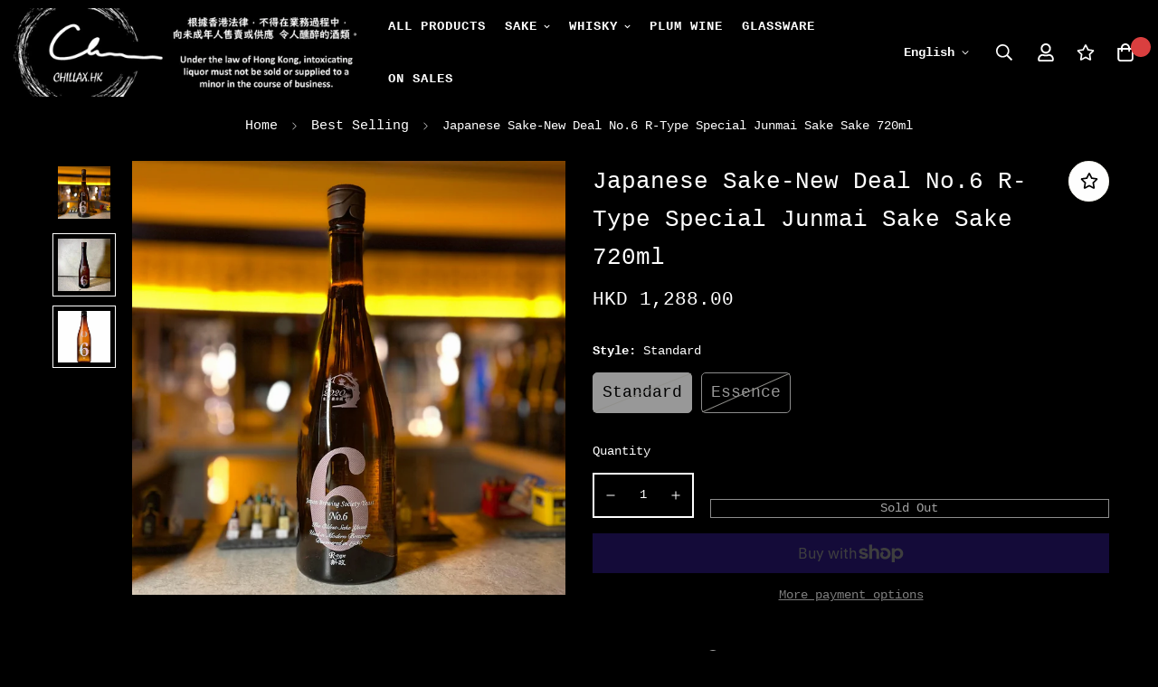

--- FILE ---
content_type: text/html; charset=utf-8
request_url: https://www.chillax.hk/en/products/aramasa-no-6-r-type-sake
body_size: 54777
content:

<!doctype html>
<html
  class="no-js supports-no-cookies overflow-hidden"
  lang="en"
  data-template="product"
  
>
  <head>
  <script id="elevar-dl-listener-config" type="application/json">{"data_layer_listener_script": "https://shopify-gtm-suite.getelevar.com/shops/e91a26628ae47cb6ac5a766b8200a7d9c8137215/3.8.0/events.js", "ss_url": null, "signing_key": null, "myshopify_domain": null}</script>
<script>
  (() => {
    if (!window.__ElevarIsGtmSuiteListenerCalled) {
      window.__ElevarIsGtmSuiteListenerCalled = true;
      const configElement = document.getElementById(
        "elevar-dl-listener-config"
      );

      if (!configElement) {
        console.error("Elevar: DLL Config element not found");
        return;
      }

      const config = JSON.parse(configElement.textContent);

      const script = document.createElement("script");
      script.type = "text/javascript";
      script.src = config.data_layer_listener_script;
      script.async = false;
      script.defer = true;

      script.onerror = function () {
        console.error("Elevar: DLL JS script failed to load");
      };
      script.onload = function () {
        if (!window.ElevarGtmSuiteListener) {
          console.error("Elevar: `ElevarGtmSuiteListener` is not defined");
          return;
        }

        window.ElevarGtmSuiteListener.handlers.listen({
          ssUrl: config.ss_url,
          signingKey: config.signing_key,
          myshopifyDomain: config.myshopify_domain
        });
      };

      document.head.appendChild(script);
    }
  })();
</script>

  <!--
Elevar Data Layer

This file is automatically updated and should not be edited directly.

https://knowledge.getelevar.com/how-to-customize-data-layer-version-2

Updated: 2023-09-14 20:58:25+00:00
Version: 3.8.0
-->
<!-- Google Tag Manager -->
<script>
  window.dataLayer = window.dataLayer || [];
</script>
<script>
(function(w,d,s,l,i){w[l]=w[l]||[];w[l].push({"gtm.start":
  new Date().getTime(),event:"gtm.js"});var f=d.getElementsByTagName(s)[0],
  j=d.createElement(s),dl=l!="dataLayer"?"&l="+l:"";j.async=true;j.src=
  "https://www.googletagmanager.com/gtm.js?id="+i+dl;f.parentNode.insertBefore(j,f);
})(window,document,"script","dataLayer","GTM-MFW3ZRD");
</script>
<!-- End Google Tag Manager -->
<script id="elevar-gtm-suite-config" type="application/json">{"gtm_id": "GTM-MFW3ZRD", "event_config": {"cart_reconcile": true, "cart_view": true, "checkout_complete": true, "checkout_step": true, "collection_view": true, "defers_collection_loading": false, "defers_search_results_loading": false, "product_add_to_cart": false, "product_add_to_cart_ajax": true, "product_remove_from_cart": true, "product_select": true, "product_view": true, "search_results_view": true, "user": true, "save_order_notes": false}, "gtm_suite_script": "https://shopify-gtm-suite.getelevar.com/shops/e91a26628ae47cb6ac5a766b8200a7d9c8137215/3.8.0/gtm-suite.js", "consent_enabled": false, "apex_domain": null}</script>

	<!-- Added by AVADA SEO Suite -->
	

<meta name="twitter:image" content="http://www.chillax.hk/cdn/shop/files/no-6-r-type-720ml-chillax-hk-1.jpg?v=1701944570">
    
<script>window.FPConfig = {};window.FPConfig.ignoreKeywords=["/cart","/account"]</script>


<!-- Added by AVADA SEO Suite: Product Structured Data -->
<script type="application/ld+json">{
"@context": "https://schema.org/",
"@type": "Product",
"@id": "https://www.chillax.hk/en/products/aramasa-no-6-r-type-sake",
"name": "Japanese Sake-New Deal No.6 R-Type Special Junmai Sake Sake 720ml",
"description": "Produced by: Xinzheng No.6 R-Type Pure Rice Wine Production area: Akita Prefecture Name of brewery: Xinzheng Brewery Product Grade: Special Pure Rice Wine Raw materials: Rice from Akita Prefecture Rice polishing step: 55% koji rice, 65% hanging rice Alcohol: 15% Capacity: 720ml Preservation method: Make cold storage (in cold storage) Year of manufacture: 2023 Please note that uncooked wine must be stored in the refrigerator for a long time to prevent deterioration. https://www.facebook.com/Chillax.hk/posts/2702918246589902",
"brand": {
  "@type": "Brand",
  "name": "新政"
},
"offers": {
  "@type": "Offer",
  "price": "1288.0",
  "priceCurrency": "HKD",
  "itemCondition": "https://schema.org/NewCondition",
  "availability": "https://schema.org/OutOfStock",
  "url": "https://www.chillax.hk/en/products/aramasa-no-6-r-type-sake"
},
"image": [
  "https://www.chillax.hk/cdn/shop/files/no-6-r-type-720ml-chillax-hk-1.jpg?v=1701944570",
  "https://www.chillax.hk/cdn/shop/files/no-6-r-type-720ml-chillax-hk-2.jpg?v=1701944572",
  "https://www.chillax.hk/cdn/shop/files/no-6-r-type-720ml-chillax-hk-3.jpg?v=1701944574"
],
"releaseDate": "2016-09-02 21:27:00 +0800",
"sku": "ARA01",
"mpn": "ARA01"}</script>
<!-- /Added by AVADA SEO Suite --><!-- Added by AVADA SEO Suite: Breadcrumb Structured Data  -->
<script type="application/ld+json">{
  "@context": "https://schema.org",
  "@type": "BreadcrumbList",
  "itemListElement": [{
    "@type": "ListItem",
    "position": 1,
    "name": "Home",
    "item": "https://www.chillax.hk"
  }, {
    "@type": "ListItem",
    "position": 2,
    "name": "Japanese Sake-New Deal No.6 R-Type Special Junmai Sake Sake 720ml",
    "item": "https://www.chillax.hk/en/products/aramasa-no-6-r-type-sake"
  }]
}
</script>
<!-- Added by AVADA SEO Suite -->











	<!-- /Added by AVADA SEO Suite --><link rel="shortcut icon" href="//www.chillax.hk/cdn/shop/files/Facicon.jpg?crop=center&height=32&v=1613772975&width=32" type="image/png"><title class="product">Japanese Sake-New Deal No.6 R-Type Special Junmai Sake Sake 720ml</title><meta name="description" content="Production: Shinmasa No.6 R-Type Production area: Akita Prefecture Shinmasa Sake Brewery Product grade: Special junmai sake Raw material: Akita prefecture rice Polished rice step: 50% Chillax HK - Best Online shop in Hong Kong for Japanese whiskey &amp;amp; sake"><meta charset="utf-8">
    <meta http-equiv="X-UA-Compatible" content="IE=edge">
    <meta name="viewport" content="width=device-width, initial-scale=1, maximum-scale=1.0, user-scalable=0">
    <meta name="theme-color" content="#f2f1ea"><link rel="canonical" href="https://www.chillax.hk/en/products/aramasa-no-6-r-type-sake">
<link href="//www.chillax.hk/cdn/shop/t/19/assets/theme.css?v=169926333737883166031689245986" rel="stylesheet" type="text/css" media="all" />
<link href="//www.chillax.hk/cdn/shop/t/19/assets/chunk.css?v=148419031456207892391689245989" rel="stylesheet" type="text/css" media="all" />


<link rel="dns-prefetch" href="https://www.chillax.hk/en/products/aramasa-no-6-r-type-sake" crossorigin>
<link rel="dns-prefetch" href="https://cdn.shopify.com" crossorigin>
<link rel="preconnect" href="https://www.chillax.hk/en/products/aramasa-no-6-r-type-sake" crossorigin>
<link rel="preconnect" href="https://cdn.shopify.com" crossorigin>

<link href="//www.chillax.hk/cdn/shop/t/19/assets/vendor.min.js?v=79999708355473714711689245988" as="script" rel="preload">
<link href="//www.chillax.hk/cdn/shop/t/19/assets/app.min.js?v=137810436302511662751689245987" as="script" rel="preload">

<meta property="og:site_name" content="Chillax.hk">
<meta property="og:url" content="https://www.chillax.hk/en/products/aramasa-no-6-r-type-sake">
<meta property="og:title" content="Japanese Sake-New Deal No.6 R-Type Special Junmai Sake Sake 720ml">
<meta property="og:type" content="product">
<meta property="og:description" content="Production: Shinmasa No.6 R-Type Production area: Akita Prefecture Shinmasa Sake Brewery Product grade: Special junmai sake Raw material: Akita prefecture rice Polished rice step: 50% Chillax HK - Best Online shop in Hong Kong for Japanese whiskey &amp;amp; sake"><meta property="og:image" content="http://www.chillax.hk/cdn/shop/files/no-6-r-type-720ml-chillax-hk-1.jpg?v=1701944570">
<meta property="og:image:secure_url" content="https://www.chillax.hk/cdn/shop/files/no-6-r-type-720ml-chillax-hk-1.jpg?v=1701944570">
<meta property="og:image:width" content="2812">
<meta property="og:image:height" content="2812"><meta property="og:price:amount" content="1,288.00">
<meta property="og:price:currency" content="HKD"><meta name="twitter:card" content="summary_large_image">
<meta name="twitter:title" content="Japanese Sake-New Deal No.6 R-Type Special Junmai Sake Sake 720ml">
<meta name="twitter:description" content="Production: Shinmasa No.6 R-Type Production area: Akita Prefecture Shinmasa Sake Brewery Product grade: Special junmai sake Raw material: Akita prefecture rice Polished rice step: 50% Chillax HK - Best Online shop in Hong Kong for Japanese whiskey &amp;amp; sake">

<style>
  :root {  --font-stack-header: "SF Mono", Menlo, Consolas, Monaco, Liberation Mono, Lucida Console, monospace, Apple Color Emoji, Segoe UI Emoji, Segoe UI Symbol;  --font-style-header: normal;  --font-weight-header: 400;  --font-weight-header--bolder: 700;  --font-weight-header--lighter: 400;}:root {  --font-weight-body--bold: 700;  --font-weight-body--bolder: 700;  --font-stack-body: "SF Mono", Menlo, Consolas, Monaco, Liberation Mono, Lucida Console, monospace, Apple Color Emoji, Segoe UI Emoji, Segoe UI Symbol;  --font-style-body: normal;  --font-weight-body: 400;}
</style>
<style>
  html{font-size:calc(var(--font-base-size,16) * 1px)}body{font-family:var(--font-stack-body)!important;font-weight:var(--font-weight-body);font-style:var(--font-style-body);color:var(--color-body-text);font-size:calc(var(--font-base-size,16) * 1px);line-height:calc(var(--base-line-height) * 1px);scroll-behavior:smooth}body .h1,body .h2,body .h3,body .h4,body .h5,body .h6,body h1,body h2,body h3,body h4,body h5,body h6{font-family:var(--font-stack-header);font-weight:var(--font-weight-header);font-style:var(--font-style-header);color:var(--color-heading-text);line-height:normal}body .h1,body h1{font-size:calc(((var(--font-h1-mobile))/ (var(--font-base-size))) * 1rem)}body .h2,body h2{font-size:calc(((var(--font-h2-mobile))/ (var(--font-base-size))) * 1rem)}body .h3,body h3{font-size:calc(((var(--font-h3-mobile))/ (var(--font-base-size))) * 1rem)}body .h4,body h4{font-size:calc(((var(--font-h4-mobile))/ (var(--font-base-size))) * 1rem)}body .h5,body h5{font-size:calc(((var(--font-h5-mobile))/ (var(--font-base-size))) * 1rem)}body .h6,body h6{font-size:calc(((var(--font-h6-mobile))/ (var(--font-base-size))) * 1rem);line-height:1.4}@media only screen and (min-width:768px){body .h1,body h1{font-size:calc(((var(--font-h1-desktop))/ (var(--font-base-size))) * 1rem)}body .h2,body h2{font-size:calc(((var(--font-h2-desktop))/ (var(--font-base-size))) * 1rem)}body .h3,body h3{font-size:calc(((var(--font-h3-desktop))/ (var(--font-base-size))) * 1rem)}body .h4,body h4{font-size:calc(((var(--font-h4-desktop))/ (var(--font-base-size))) * 1rem)}body .h5,body h5{font-size:calc(((var(--font-h5-desktop))/ (var(--font-base-size))) * 1rem)}body .h6,body h6{font-size:calc(((var(--font-h6-desktop))/ (var(--font-base-size))) * 1rem)}}.swiper-wrapper{display:flex}.swiper-container:not(.swiper-container-initialized) .swiper-slide{width:calc(100% / var(--items,1));flex:0 0 auto}@media (max-width:1023px){.swiper-container:not(.swiper-container-initialized) .swiper-slide{min-width:40vw;flex:0 0 auto}}@media (max-width:767px){.swiper-container:not(.swiper-container-initialized) .swiper-slide{min-width:66vw;flex:0 0 auto}}.opacity-0{opacity:0}.opacity-100{opacity:1!important;}.placeholder-background{position:absolute;top:0;right:0;bottom:0;left:0;pointer-events:none}.placeholder-background--animation{background-color:#000;animation:placeholder-background-loading 1.5s infinite linear}[data-image-loading]{position:relative}[data-image-loading]:after{content:'';background-color:#000;animation:placeholder-background-loading 1.5s infinite linear;position:absolute;top:0;left:0;width:100%;height:100%;z-index:1}[data-image-loading] img.lazyload{opacity:0}[data-image-loading] img.lazyloaded{opacity:1}.no-js [data-image-loading]{animation-name:none}.lazyload--fade-in{opacity:0;transition:.25s all}.lazyload--fade-in.lazyloaded{opacity:1}@media (min-width:768px){.hidden.md\:block{display:block!important}.hidden.md\:flex{display:flex!important}.hidden.md\:grid{display:grid!important}}@media (min-width:1024px){.hidden.lg\:block{display:block!important}.hidden.lg\:flex{display:flex!important}.hidden.lg\:grid{display:grid!important}}@media (min-width:1280px){.hidden.xl\:block{display:block!important}.hidden.xl\:flex{display:flex!important}.hidden.xl\:grid{display:grid!important}}

  h1, .h1,
  h2, .h2,
  h3, .h3,
  h4, .h4,
  h5, .h5,
  h6, .h6 {
    letter-spacing: 0px;
  }
</style>

    <script>
  // https://codebeautify.org/jsviewer
  try {
    window.MinimogSettings = window.MinimogSettings || {};
    window.___mnag = 'userA' + (window.___mnag1 || '') + 'gent';

    document.documentElement.className = document.documentElement.className.replace('supports-no-cookies', 'supports-cookies').replace('no-js', 'js');
  } catch (error) {
    console.warn('Failed to execute critical scripts', error);
  }

  try {
    // Page speed agent
    var _nu = navigator[window.___mnag];
    var _psas = [
      {
        'b': 'ome-Li',
        'c': 'ghth',
        'd': 'ouse',
        'a': 'Chr',
      },
      {
        'd': 'hts',
        'a': 'Sp',
        'c': 'nsig',
        'b': 'eed I',
      },
      {
        'b': ' Lin',
        'd': '6_64',
        'a': 'X11;',
        'c': 'ux x8',
      }
    ];
    function __fn(i) {
      return Object.keys(_psas[i]).sort().reduce(function (a, c) { return a + _psas[i][c] }, '');
    }

    var __isPSA = (_nu.indexOf(__fn(0)) > -1 || _nu.indexOf(__fn(1)) > -1 || _nu.indexOf(__fn(2)) > -1);
    // var __isPSA = true

    window.___mnag = '!1';
    _psas = null;
  } catch (err) {
    var __isPSA = false;
    var _psas = null;
    window.___mnag = '!1';
  }

  // __activateStyle(this)
  function __as(l) {
    l.rel = 'stylesheet';
    l.media = 'all';
    l.removeAttribute('onload');
  }

  // _onChunkStyleLoad(this)
  function __ocsl(l) {
    if (!__isPSA) __as(l);
  }

  window.__isPSA = __isPSA;
</script>

    

    <link href="//www.chillax.hk/cdn/shop/t/19/assets/theme.css?v=169926333737883166031689245986" rel="stylesheet" type="text/css" media="all" />
    <link href="//www.chillax.hk/cdn/shop/t/19/assets/chunk.css?v=148419031456207892391689245989" rel="stylesheet" type="text/css" media="all" />

    
<style data-shopify>:root {    /* ANIMATIONS */    --m-animation-duration: 600ms;    --m-animation-fade-in-up: m-fade-in-up var(--m-animation-duration) cubic-bezier(0, 0, 0.3, 1) forwards;    --m-animation-fade-in-left: m-fade-in-left var(--m-animation-duration) cubic-bezier(0, 0, 0.3, 1) forwards;    --m-animation-fade-in-right: m-fade-in-right var(--m-animation-duration) cubic-bezier(0, 0, 0.3, 1) forwards;    --m-animation-fade-in-left-rtl: m-fade-in-left-rtl var(--m-animation-duration) cubic-bezier(0, 0, 0.3, 1) forwards;    --m-animation-fade-in-right-rtl: m-fade-in-right-rtl var(--m-animation-duration) cubic-bezier(0, 0, 0.3, 1) forwards;    --m-animation-fade-in: m-fade-in calc(var(--m-animation-duration) * 2) cubic-bezier(0, 0, 0.3, 1);    --m-animation-zoom-fade: m-zoom-fade var(--m-animation-duration) ease forwards;		/* BODY */		--base-line-height: 14;		/* PRIMARY COLORS */		--color-primary: #f2f1ea;		--plyr-color-main: #f2f1ea;		--color-primary-darker: #dbd8c4;		/* TEXT COLORS */		--color-body-text: #ffffff;		--color-heading-text: #ffffff;		--color-sub-text: #ffffff;		--color-text-link: #f2f1ea;		--color-text-link-hover: #f2f1ea;		/* BUTTON COLORS */		--color-btn-bg:  #000000;		--color-btn-bg-hover: #000000;		--color-btn-text: #ffffff;		--color-btn-text-hover: #ffffff;    	--color-btn-secondary-border: #000000;    	--color-btn-secondary-text: #ffffff;		--btn-letter-spacing: 0px;		--btn-border-radius: 0px;		--btn-border-width: 1px;		--btn-line-height: 1px;				/* PRODUCT COLORS */		--product-title-color: #ffffff;		--product-sale-price-color: #da3f3f;		--product-regular-price-color: #ffffff;		--product-type-color: #f2f1ea;		--product-desc-color: #f2f1ea;		/* TOPBAR COLORS */		--color-topbar-background: #000000;		--color-topbar-text: #ffffff;		/* MENU BAR COLORS */		--color-menu-background: #000000;		--color-menu-text: #ffffff;		/* BORDER COLORS */		--color-border: #f2f1ea;		/* FOOTER COLORS */		--color-footer-text: #ffffff;		--color-footer-subtext: #ffffff;		--color-footer-background: #000000;		--color-footer-link: #f2f1ea;		--color-footer-link-hover: #f2f1ea;		--color-footer-background-mobile: #000000;		/* FOOTER BOTTOM COLORS */		--color-footer-bottom-text: #ffffff;		--color-footer-bottom-background: #000000;		--color-footer-bottom-background-mobile: #000000;		/* HEADER */		--color-header-text: #ffffff;		--color-header-transparent-text: #ffffff;		--color-main-background: #000000;		--color-field-background: #000000;		--color-header-background: #000000;		--color-cart-wishlist-count: #ffffff;		--bg-cart-wishlist-count: #da3f3f;		--swatch-item-background-default: #f7f8fa;		--text-gray-400: #777777;		--text-gray-9b: #9b9b9b;		--text-black: #000000;		--text-white: #ffffff;		--bg-gray-400: #f7f8fa;		--bg-black: #000000;		--rounded-full: 9999px;		--border-color-1: #eeeeee;		--border-color-2: #b2b2b2;		--border-color-3: #d2d2d2;		--border-color-4: #737373;		--color-secondary: #666666;		--color-success: #3a8735;		--color-warning: #ff706b;		--color-info: #959595;		--color-disabled: #cecece;		--bg-disabled: #f7f7f7;		--bg-hover: #737373;		--bg-color-tooltip: #000000;		--text-color-tooltip: #ffffff;		--color-image-overlay: #000000;		--opacity-image-overlay: 0.2;		--theme-shadow: 0 5px 15px 0 rgba(0, 0, 0, 0.07);    	--arrow-select-box: url(//www.chillax.hk/cdn/shop/t/19/assets/ar-down.svg?v=92728264558441377851689245989);		/* FONT SIZES */		--font-base-size: 14;		--font-btn-size: 14px;		--font-btn-weight: 200;		--font-h1-desktop: 27;		--font-h1-mobile: 25;		--font-h2-desktop: 21;		--font-h2-mobile: 18;		--font-h3-desktop: 15;		--font-h3-mobile: 14;		--font-h4-desktop: 13;		--font-h4-mobile: 12;		--font-h5-desktop: 11;		--font-h5-mobile: 10;		--font-h6-desktop: 10;		--font-h6-mobile: 9;    	--arrow-down-url: url(//www.chillax.hk/cdn/shop/t/19/assets/arrow-down.svg?v=157552497485556416461689245985);    	--arrow-down-white-url: url(//www.chillax.hk/cdn/shop/t/19/assets/arrow-down-white.svg?v=70535736727834135531689245988);    	--product-title-line-clamp: 1;		--spacing-sections-desktop: 70px;        --spacing-sections-tablet: 53px;        --spacing-sections-mobile: 35px;	}
</style><link href="//www.chillax.hk/cdn/shop/t/19/assets/product-template.css?v=67949712502479484401689245988" rel="stylesheet" type="text/css" media="all" />
<link media="print" onload="this.media = 'all'" rel="stylesheet" href="//www.chillax.hk/cdn/shop/t/19/assets/vendor.css?v=28710240041808722351689245985">

<link href="//www.chillax.hk/cdn/shop/t/19/assets/custom.css?v=80408510208165912601708097100" rel="stylesheet" type="text/css" media="all" />

<style data-shopify>body {
    --container-width: 1200;
    --fluid-container-width: 1620px;
    --fluid-container-offset: 65px;
    background-color: #000000;
  }
  [style*="--aspect-ratio"]:before {
    padding-top: calc(100% / (0.0001 + var(--aspect-ratio, 16/9)));
  }
  @media ( max-width: 767px ) {
    [style*="--aspect-ratio"]:before {
      padding-top: calc(100% / (0.0001 + var(--aspect-ratio-mobile, var(--aspect-ratio, 16/9)) ));
    }
  }body {  --color-secondary: #ddd;}.sf-header {  --sf-sub-item-color: #fff;  --sf-sub-item-bg: var(--color-primary);}.sf-nav li.sf-menu-item--mega .sf-menu-submenu__content {  padding-top: 20px;}.sf-nav li.sf-menu-item--mega .sf__menu-item-level2 .sf__sub-menu-link2 {  display: none;}.sf-nav li.sf-menu-item--mega .sf__menu-item-level2 .sf__sub-menu-column {  margin-top: 0;}.sf__collection-container.sidebar__fixed .sf__sidebar .sf__sidebar-content {background: #222;}.scd__footer,.scd__addon,.scd__wrapper:not(.sf-cart) .scd__content {  background: #222;}.scd__overlay {  background: rgba(0,0,0,.5);}.scd-item__quantity {  background: transparent;  border-radius: 0;  border: 1px solid #fff;}.scd-item__qty_input {  background: transparent;}.sf-cart .scd__addon {  background: #000;}.text-black,.scd__addon #coupon-messages p {  color: #fff;}.sf__accordion-item .sf__accordion-button:after{background-image: var(--arrow-down-white-url);}.bg-white {  background: #222;}.sf-nav li.sf-menu-item-parent .sf__parent-item {  font-weight: 700;  letter-spacing: 1px;}.sf-currency-switcher, .sf-language-switcher {  font-weight: 700;}.sf__btn.sf__btn-link:after, .sf__btn.sf__btn-link:before, a.sf__btn.sf__btn-link:after, a.sf__btn.sf__btn-link:before, button.sf__btn.sf__btn-link:after, button.sf__btn.sf__btn-link:before {  background: var(--color-btn-bg);}.sf__pcard-name {  font-size: 18px;  font-family: 'SF-Heading-font';  letter-spacing: 1px;}.sf__pcard-price .prod__price {  font-weight: 700;}.content__subheading {  line-height: 1.125;  text-transform: uppercase;  letter-spacing: 1px;  font-weight: 700;  color: var(--color-primary);}.content__heading {  line-height: 1.1;  margin-bottom: 16px;}.sf-hero__title {  line-height: 1;  margin-bottom: 5px;}.sf__custom-content-1 .section-my {  margin-top: 30px;}.sf__custom-image-card-block-1 .sf__btn-link.sf__btn-large {  letter-spacing: 0;  line-height: 1;  font-family: 'SF-Heading-font';}.sf__pcard.sf__pcard-style-1 .pcard-variant-option .sf__tooltip-item,.sf__filter-wrapper .widget-filter__list .sf__tooltip-item {  background: transparent;}.sf__pcard.sf__pcard-style-1 .pcard-variant-option .product-option-item,.sf__filter-wrapper .widget-filter__list .tag-filter__color {  box-shadow: 0 0 0 1px rgb(255 255 255 / 80%);}.sf-icon-box__text {  margin-top: 15px;}.sf-icon-box__text h3 {  font-size: 24px;  line-height: 1.4;  letter-spacing: 1px;}.sf-icon-box__text .rte {  margin-bottom: 16px;}.sf__footer-block-title {  font-size: 20px;  text-transform: uppercase;}.sf__footer-form-newsletter,.sf-footer form.sf__footer-form-newsletter .sf__newletter__form-input {  color: #000;}.sf-footer form.sf__footer-form-newsletter .sf__newletter__form-input {  border-radius: 0;}.sf__footer-form-newsletter .sf__form-submit {  background: var(--color-btn-bg);    color: var(--color-btn-text);}.sf__footer-form-newsletter .sf__form-submit:hover {  color: var(--color-btn-text) !important;}.sf-header__bg,.sf-header__dropdown-bg {  background: var(--color-header-background);}.sf-header.sf-mega-active header,.sf-header.sf-mega-active header .sf-menu-submenu__title,.sf-header.sf-mega-active header .sf-sub-menu__link,.sf-header.sf-mega-active .text-black {  color: var(--color-header-text) !important;}.sf-header.sf-mega-active header .sf-sub-menu__link:hover {  background: var(--color-primary) !important;  color: #000 !important;}.sf__gridColumn-view a {  background: #fff;  color: #000;}.sf__gridColumn-view a.active svg, .sf__gridColumn-view a:hover svg {  fill: currentColor;}.sf-pagination span:not(.deco).current,.sf-pagination span:not(.deco):hover,ul.sf__options-swatch.sf__button li a:hover,.sf__gridColumn-view a.active, .sf__gridColumn-view a:hover,.search-container form input,.search-container form button,.search-container form span {  color: #000;}.sf-prod__info .quantity-input {  background: transparent;  border: 2px solid #fff;  border-radius: 0;  height: 50px;}.sf-prod__info .quantity-input input,.quantity-input__element {  background: transparent;}.prose :where(h2):not(:where([class~=not-prose] *)),.prose :where(.text-black):not(:where([class~=not-prose] *)),ul.sf__list-inline li a,ul.sf__options-swatch.sf__button li a,.sf__page-blog-single-post .text-black,.search-container .text-black {  color: #fff;}.prod__sticky-atc,.search-container {  background: #000;}.sf__pcard .background-color-expand {  background: #1c1c1c;}.sf__pcard-style-2 .sf__pcard-content,.sf__pcard-style-3 .sf__pcard-content{  padding-bottom: 20px;}.sf__pcard-style-4 .sf__pcard-content .sf__pcard-quick-add .sf__btn {  color: #fff;  background: transparent;}.footer-mobile__common {  background: #000;}.footer-mobile__common .footer__common-item {  border-right-color: #1c1c1c;}.sf__sortmb-wrapper .sf__sortmb-list {  background: #000;}@media screen and (min-width: 1440px) {  .sf-hero__title {    font-size:90px;  }    .sf-hero__text {    font-size: 16px;    font-weight: 700;    margin-bottom: 30px;    letter-spacing: 1px;  }    .sf__custom-image-card-block-1 .sf__btn-link.sf__btn-large {     font-size: 42px;  }    .content__heading {    font-size: 59px;  }    .sf__footer-block-newsletter .sf__footer-block-title {    font-size: 36px;    letter-spacing: 1px;  }}@media screen and (max-width: 767px) {  .sf-hero__title {    font-size: 46px;  }    .sf-hero__content {    text-align: center;  }    .btn, .sf__btn {    line-height: 23px;  }    .sf-hero__btn, .sf-hero__btn a {    width: 100%;  }    .sf__collection-container .sf__collection-toolbar .sf__toolbar-wrapper {    background: #000;  }    .sf-icon-box__icon {    margin: 0;  }    .sf-icon-box__text .rte {    margin-bottom: 5px;  }    .sf-icon-box__text {    margin-top: 0;    max-width: 80%;  }    .sf__custom-image-card-block-1 .sf__btn-link.sf__btn-large {    font-size: 42px;  }}
</style>


    <script src="//www.chillax.hk/cdn/shop/t/19/assets/vendor.min.js?v=79999708355473714711689245988" defer="defer"></script>
    <script src="//www.chillax.hk/cdn/shop/t/19/assets/theme-global.js?v=24534661300398246371689245988" defer="defer"></script>
    <script src="//www.chillax.hk/cdn/shop/t/19/assets/app.min.js?v=137810436302511662751689245987" defer="defer"></script><script src="//www.chillax.hk/cdn/shop/t/19/assets/animations.min.js?v=91103216221161842421689245987" defer="defer"></script><script>window.performance && window.performance.mark && window.performance.mark('shopify.content_for_header.start');</script><meta name="google-site-verification" content="Ws1MJLsBC2lyRm6CLo4E_2Z6F3nkDZ1JN3lC9JUjFG8">
<meta id="shopify-digital-wallet" name="shopify-digital-wallet" content="/14142250/digital_wallets/dialog">
<meta name="shopify-checkout-api-token" content="e8ee974ca8eeb56fe89afeeea8120c19">
<link rel="alternate" hreflang="x-default" href="https://www.chillax.hk/products/aramasa-no-6-r-type-sake">
<link rel="alternate" hreflang="zh-Hant" href="https://www.chillax.hk/products/aramasa-no-6-r-type-sake">
<link rel="alternate" hreflang="en" href="https://www.chillax.hk/en/products/aramasa-no-6-r-type-sake">
<link rel="alternate" hreflang="zh-Hant-US" href="https://en.chillax.hk/products/aramasa-no-6-r-type-sake">
<link rel="alternate" hreflang="zh-Hant-CA" href="https://en.chillax.hk/products/aramasa-no-6-r-type-sake">
<link rel="alternate" hreflang="zh-Hant-CN" href="https://www.chillax.hk/products/aramasa-no-6-r-type-sake">
<link rel="alternate" hreflang="zh-Hant-GB" href="https://www.chillax.hk/products/aramasa-no-6-r-type-sake">
<link rel="alternate" hreflang="zh-Hant-HK" href="https://www.chillax.hk/products/aramasa-no-6-r-type-sake">
<link rel="alternate" hreflang="zh-Hant-MO" href="https://www.chillax.hk/products/aramasa-no-6-r-type-sake">
<link rel="alternate" hreflang="zh-Hant-MY" href="https://www.chillax.hk/products/aramasa-no-6-r-type-sake">
<link rel="alternate" hreflang="zh-Hant-SG" href="https://www.chillax.hk/products/aramasa-no-6-r-type-sake">
<link rel="alternate" hreflang="zh-Hant-TW" href="https://www.chillax.hk/products/aramasa-no-6-r-type-sake">
<link rel="alternate" type="application/json+oembed" href="https://www.chillax.hk/en/products/aramasa-no-6-r-type-sake.oembed">
<script async="async" src="/checkouts/internal/preloads.js?locale=en-HK"></script>
<link rel="preconnect" href="https://shop.app" crossorigin="anonymous">
<script async="async" src="https://shop.app/checkouts/internal/preloads.js?locale=en-HK&shop_id=14142250" crossorigin="anonymous"></script>
<script id="apple-pay-shop-capabilities" type="application/json">{"shopId":14142250,"countryCode":"HK","currencyCode":"HKD","merchantCapabilities":["supports3DS"],"merchantId":"gid:\/\/shopify\/Shop\/14142250","merchantName":"Chillax.hk","requiredBillingContactFields":["postalAddress","email","phone"],"requiredShippingContactFields":["postalAddress","email","phone"],"shippingType":"shipping","supportedNetworks":["visa","masterCard","amex"],"total":{"type":"pending","label":"Chillax.hk","amount":"1.00"},"shopifyPaymentsEnabled":true,"supportsSubscriptions":true}</script>
<script id="shopify-features" type="application/json">{"accessToken":"e8ee974ca8eeb56fe89afeeea8120c19","betas":["rich-media-storefront-analytics"],"domain":"www.chillax.hk","predictiveSearch":false,"shopId":14142250,"locale":"en"}</script>
<script>var Shopify = Shopify || {};
Shopify.shop = "chillax-hk.myshopify.com";
Shopify.locale = "en";
Shopify.currency = {"active":"HKD","rate":"1.0"};
Shopify.country = "HK";
Shopify.theme = {"name":"Minimog-3.5.0","id":122731069506,"schema_name":"Minimog - OS 2.0","schema_version":"3.5.0","theme_store_id":null,"role":"main"};
Shopify.theme.handle = "null";
Shopify.theme.style = {"id":null,"handle":null};
Shopify.cdnHost = "www.chillax.hk/cdn";
Shopify.routes = Shopify.routes || {};
Shopify.routes.root = "/en/";</script>
<script type="module">!function(o){(o.Shopify=o.Shopify||{}).modules=!0}(window);</script>
<script>!function(o){function n(){var o=[];function n(){o.push(Array.prototype.slice.apply(arguments))}return n.q=o,n}var t=o.Shopify=o.Shopify||{};t.loadFeatures=n(),t.autoloadFeatures=n()}(window);</script>
<script>
  window.ShopifyPay = window.ShopifyPay || {};
  window.ShopifyPay.apiHost = "shop.app\/pay";
  window.ShopifyPay.redirectState = null;
</script>
<script id="shop-js-analytics" type="application/json">{"pageType":"product"}</script>
<script defer="defer" async type="module" src="//www.chillax.hk/cdn/shopifycloud/shop-js/modules/v2/client.init-shop-cart-sync_BdyHc3Nr.en.esm.js"></script>
<script defer="defer" async type="module" src="//www.chillax.hk/cdn/shopifycloud/shop-js/modules/v2/chunk.common_Daul8nwZ.esm.js"></script>
<script type="module">
  await import("//www.chillax.hk/cdn/shopifycloud/shop-js/modules/v2/client.init-shop-cart-sync_BdyHc3Nr.en.esm.js");
await import("//www.chillax.hk/cdn/shopifycloud/shop-js/modules/v2/chunk.common_Daul8nwZ.esm.js");

  window.Shopify.SignInWithShop?.initShopCartSync?.({"fedCMEnabled":true,"windoidEnabled":true});

</script>
<script>
  window.Shopify = window.Shopify || {};
  if (!window.Shopify.featureAssets) window.Shopify.featureAssets = {};
  window.Shopify.featureAssets['shop-js'] = {"shop-cart-sync":["modules/v2/client.shop-cart-sync_QYOiDySF.en.esm.js","modules/v2/chunk.common_Daul8nwZ.esm.js"],"init-fed-cm":["modules/v2/client.init-fed-cm_DchLp9rc.en.esm.js","modules/v2/chunk.common_Daul8nwZ.esm.js"],"shop-button":["modules/v2/client.shop-button_OV7bAJc5.en.esm.js","modules/v2/chunk.common_Daul8nwZ.esm.js"],"init-windoid":["modules/v2/client.init-windoid_DwxFKQ8e.en.esm.js","modules/v2/chunk.common_Daul8nwZ.esm.js"],"shop-cash-offers":["modules/v2/client.shop-cash-offers_DWtL6Bq3.en.esm.js","modules/v2/chunk.common_Daul8nwZ.esm.js","modules/v2/chunk.modal_CQq8HTM6.esm.js"],"shop-toast-manager":["modules/v2/client.shop-toast-manager_CX9r1SjA.en.esm.js","modules/v2/chunk.common_Daul8nwZ.esm.js"],"init-shop-email-lookup-coordinator":["modules/v2/client.init-shop-email-lookup-coordinator_UhKnw74l.en.esm.js","modules/v2/chunk.common_Daul8nwZ.esm.js"],"pay-button":["modules/v2/client.pay-button_DzxNnLDY.en.esm.js","modules/v2/chunk.common_Daul8nwZ.esm.js"],"avatar":["modules/v2/client.avatar_BTnouDA3.en.esm.js"],"init-shop-cart-sync":["modules/v2/client.init-shop-cart-sync_BdyHc3Nr.en.esm.js","modules/v2/chunk.common_Daul8nwZ.esm.js"],"shop-login-button":["modules/v2/client.shop-login-button_D8B466_1.en.esm.js","modules/v2/chunk.common_Daul8nwZ.esm.js","modules/v2/chunk.modal_CQq8HTM6.esm.js"],"init-customer-accounts-sign-up":["modules/v2/client.init-customer-accounts-sign-up_C8fpPm4i.en.esm.js","modules/v2/client.shop-login-button_D8B466_1.en.esm.js","modules/v2/chunk.common_Daul8nwZ.esm.js","modules/v2/chunk.modal_CQq8HTM6.esm.js"],"init-shop-for-new-customer-accounts":["modules/v2/client.init-shop-for-new-customer-accounts_CVTO0Ztu.en.esm.js","modules/v2/client.shop-login-button_D8B466_1.en.esm.js","modules/v2/chunk.common_Daul8nwZ.esm.js","modules/v2/chunk.modal_CQq8HTM6.esm.js"],"init-customer-accounts":["modules/v2/client.init-customer-accounts_dRgKMfrE.en.esm.js","modules/v2/client.shop-login-button_D8B466_1.en.esm.js","modules/v2/chunk.common_Daul8nwZ.esm.js","modules/v2/chunk.modal_CQq8HTM6.esm.js"],"shop-follow-button":["modules/v2/client.shop-follow-button_CkZpjEct.en.esm.js","modules/v2/chunk.common_Daul8nwZ.esm.js","modules/v2/chunk.modal_CQq8HTM6.esm.js"],"lead-capture":["modules/v2/client.lead-capture_BntHBhfp.en.esm.js","modules/v2/chunk.common_Daul8nwZ.esm.js","modules/v2/chunk.modal_CQq8HTM6.esm.js"],"checkout-modal":["modules/v2/client.checkout-modal_CfxcYbTm.en.esm.js","modules/v2/chunk.common_Daul8nwZ.esm.js","modules/v2/chunk.modal_CQq8HTM6.esm.js"],"shop-login":["modules/v2/client.shop-login_Da4GZ2H6.en.esm.js","modules/v2/chunk.common_Daul8nwZ.esm.js","modules/v2/chunk.modal_CQq8HTM6.esm.js"],"payment-terms":["modules/v2/client.payment-terms_MV4M3zvL.en.esm.js","modules/v2/chunk.common_Daul8nwZ.esm.js","modules/v2/chunk.modal_CQq8HTM6.esm.js"]};
</script>
<script>(function() {
  var isLoaded = false;
  function asyncLoad() {
    if (isLoaded) return;
    isLoaded = true;
    var urls = ["https:\/\/seo.apps.avada.io\/scripttag\/avada-seo-installed.js?shop=chillax-hk.myshopify.com","https:\/\/cdn1.avada.io\/flying-pages\/module.js?shop=chillax-hk.myshopify.com","https:\/\/cdn.nfcube.com\/instafeed-f0fae0b03f3a7fe991e9a51e5ea439d7.js?shop=chillax-hk.myshopify.com"];
    for (var i = 0; i < urls.length; i++) {
      var s = document.createElement('script');
      s.type = 'text/javascript';
      s.async = true;
      s.src = urls[i];
      var x = document.getElementsByTagName('script')[0];
      x.parentNode.insertBefore(s, x);
    }
  };
  if(window.attachEvent) {
    window.attachEvent('onload', asyncLoad);
  } else {
    window.addEventListener('load', asyncLoad, false);
  }
})();</script>
<script id="__st">var __st={"a":14142250,"offset":28800,"reqid":"53334eff-e4b6-4876-910e-b8a2ccce2bab-1768945825","pageurl":"www.chillax.hk\/en\/products\/aramasa-no-6-r-type-sake","u":"ca6126ffde5f","p":"product","rtyp":"product","rid":9193506446};</script>
<script>window.ShopifyPaypalV4VisibilityTracking = true;</script>
<script id="captcha-bootstrap">!function(){'use strict';const t='contact',e='account',n='new_comment',o=[[t,t],['blogs',n],['comments',n],[t,'customer']],c=[[e,'customer_login'],[e,'guest_login'],[e,'recover_customer_password'],[e,'create_customer']],r=t=>t.map((([t,e])=>`form[action*='/${t}']:not([data-nocaptcha='true']) input[name='form_type'][value='${e}']`)).join(','),a=t=>()=>t?[...document.querySelectorAll(t)].map((t=>t.form)):[];function s(){const t=[...o],e=r(t);return a(e)}const i='password',u='form_key',d=['recaptcha-v3-token','g-recaptcha-response','h-captcha-response',i],f=()=>{try{return window.sessionStorage}catch{return}},m='__shopify_v',_=t=>t.elements[u];function p(t,e,n=!1){try{const o=window.sessionStorage,c=JSON.parse(o.getItem(e)),{data:r}=function(t){const{data:e,action:n}=t;return t[m]||n?{data:e,action:n}:{data:t,action:n}}(c);for(const[e,n]of Object.entries(r))t.elements[e]&&(t.elements[e].value=n);n&&o.removeItem(e)}catch(o){console.error('form repopulation failed',{error:o})}}const l='form_type',E='cptcha';function T(t){t.dataset[E]=!0}const w=window,h=w.document,L='Shopify',v='ce_forms',y='captcha';let A=!1;((t,e)=>{const n=(g='f06e6c50-85a8-45c8-87d0-21a2b65856fe',I='https://cdn.shopify.com/shopifycloud/storefront-forms-hcaptcha/ce_storefront_forms_captcha_hcaptcha.v1.5.2.iife.js',D={infoText:'Protected by hCaptcha',privacyText:'Privacy',termsText:'Terms'},(t,e,n)=>{const o=w[L][v],c=o.bindForm;if(c)return c(t,g,e,D).then(n);var r;o.q.push([[t,g,e,D],n]),r=I,A||(h.body.append(Object.assign(h.createElement('script'),{id:'captcha-provider',async:!0,src:r})),A=!0)});var g,I,D;w[L]=w[L]||{},w[L][v]=w[L][v]||{},w[L][v].q=[],w[L][y]=w[L][y]||{},w[L][y].protect=function(t,e){n(t,void 0,e),T(t)},Object.freeze(w[L][y]),function(t,e,n,w,h,L){const[v,y,A,g]=function(t,e,n){const i=e?o:[],u=t?c:[],d=[...i,...u],f=r(d),m=r(i),_=r(d.filter((([t,e])=>n.includes(e))));return[a(f),a(m),a(_),s()]}(w,h,L),I=t=>{const e=t.target;return e instanceof HTMLFormElement?e:e&&e.form},D=t=>v().includes(t);t.addEventListener('submit',(t=>{const e=I(t);if(!e)return;const n=D(e)&&!e.dataset.hcaptchaBound&&!e.dataset.recaptchaBound,o=_(e),c=g().includes(e)&&(!o||!o.value);(n||c)&&t.preventDefault(),c&&!n&&(function(t){try{if(!f())return;!function(t){const e=f();if(!e)return;const n=_(t);if(!n)return;const o=n.value;o&&e.removeItem(o)}(t);const e=Array.from(Array(32),(()=>Math.random().toString(36)[2])).join('');!function(t,e){_(t)||t.append(Object.assign(document.createElement('input'),{type:'hidden',name:u})),t.elements[u].value=e}(t,e),function(t,e){const n=f();if(!n)return;const o=[...t.querySelectorAll(`input[type='${i}']`)].map((({name:t})=>t)),c=[...d,...o],r={};for(const[a,s]of new FormData(t).entries())c.includes(a)||(r[a]=s);n.setItem(e,JSON.stringify({[m]:1,action:t.action,data:r}))}(t,e)}catch(e){console.error('failed to persist form',e)}}(e),e.submit())}));const S=(t,e)=>{t&&!t.dataset[E]&&(n(t,e.some((e=>e===t))),T(t))};for(const o of['focusin','change'])t.addEventListener(o,(t=>{const e=I(t);D(e)&&S(e,y())}));const B=e.get('form_key'),M=e.get(l),P=B&&M;t.addEventListener('DOMContentLoaded',(()=>{const t=y();if(P)for(const e of t)e.elements[l].value===M&&p(e,B);[...new Set([...A(),...v().filter((t=>'true'===t.dataset.shopifyCaptcha))])].forEach((e=>S(e,t)))}))}(h,new URLSearchParams(w.location.search),n,t,e,['guest_login'])})(!0,!0)}();</script>
<script integrity="sha256-4kQ18oKyAcykRKYeNunJcIwy7WH5gtpwJnB7kiuLZ1E=" data-source-attribution="shopify.loadfeatures" defer="defer" src="//www.chillax.hk/cdn/shopifycloud/storefront/assets/storefront/load_feature-a0a9edcb.js" crossorigin="anonymous"></script>
<script crossorigin="anonymous" defer="defer" src="//www.chillax.hk/cdn/shopifycloud/storefront/assets/shopify_pay/storefront-65b4c6d7.js?v=20250812"></script>
<script data-source-attribution="shopify.dynamic_checkout.dynamic.init">var Shopify=Shopify||{};Shopify.PaymentButton=Shopify.PaymentButton||{isStorefrontPortableWallets:!0,init:function(){window.Shopify.PaymentButton.init=function(){};var t=document.createElement("script");t.src="https://www.chillax.hk/cdn/shopifycloud/portable-wallets/latest/portable-wallets.en.js",t.type="module",document.head.appendChild(t)}};
</script>
<script data-source-attribution="shopify.dynamic_checkout.buyer_consent">
  function portableWalletsHideBuyerConsent(e){var t=document.getElementById("shopify-buyer-consent"),n=document.getElementById("shopify-subscription-policy-button");t&&n&&(t.classList.add("hidden"),t.setAttribute("aria-hidden","true"),n.removeEventListener("click",e))}function portableWalletsShowBuyerConsent(e){var t=document.getElementById("shopify-buyer-consent"),n=document.getElementById("shopify-subscription-policy-button");t&&n&&(t.classList.remove("hidden"),t.removeAttribute("aria-hidden"),n.addEventListener("click",e))}window.Shopify?.PaymentButton&&(window.Shopify.PaymentButton.hideBuyerConsent=portableWalletsHideBuyerConsent,window.Shopify.PaymentButton.showBuyerConsent=portableWalletsShowBuyerConsent);
</script>
<script>
  function portableWalletsCleanup(e){e&&e.src&&console.error("Failed to load portable wallets script "+e.src);var t=document.querySelectorAll("shopify-accelerated-checkout .shopify-payment-button__skeleton, shopify-accelerated-checkout-cart .wallet-cart-button__skeleton"),e=document.getElementById("shopify-buyer-consent");for(let e=0;e<t.length;e++)t[e].remove();e&&e.remove()}function portableWalletsNotLoadedAsModule(e){e instanceof ErrorEvent&&"string"==typeof e.message&&e.message.includes("import.meta")&&"string"==typeof e.filename&&e.filename.includes("portable-wallets")&&(window.removeEventListener("error",portableWalletsNotLoadedAsModule),window.Shopify.PaymentButton.failedToLoad=e,"loading"===document.readyState?document.addEventListener("DOMContentLoaded",window.Shopify.PaymentButton.init):window.Shopify.PaymentButton.init())}window.addEventListener("error",portableWalletsNotLoadedAsModule);
</script>

<script type="module" src="https://www.chillax.hk/cdn/shopifycloud/portable-wallets/latest/portable-wallets.en.js" onError="portableWalletsCleanup(this)" crossorigin="anonymous"></script>
<script nomodule>
  document.addEventListener("DOMContentLoaded", portableWalletsCleanup);
</script>

<link id="shopify-accelerated-checkout-styles" rel="stylesheet" media="screen" href="https://www.chillax.hk/cdn/shopifycloud/portable-wallets/latest/accelerated-checkout-backwards-compat.css" crossorigin="anonymous">
<style id="shopify-accelerated-checkout-cart">
        #shopify-buyer-consent {
  margin-top: 1em;
  display: inline-block;
  width: 100%;
}

#shopify-buyer-consent.hidden {
  display: none;
}

#shopify-subscription-policy-button {
  background: none;
  border: none;
  padding: 0;
  text-decoration: underline;
  font-size: inherit;
  cursor: pointer;
}

#shopify-subscription-policy-button::before {
  box-shadow: none;
}

      </style>

<script>window.performance && window.performance.mark && window.performance.mark('shopify.content_for_header.end');</script>
  
	<!-- Added by AVADA SEO Suite -->
	
	<!-- /Added by AVADA SEO Suite -->
	<!-- BEGIN app block: shopify://apps/foxkit-sales-boost/blocks/foxkit-theme-helper/13f41957-6b79-47c1-99a2-e52431f06fff -->
<style data-shopify>
  
  :root {
  	--foxkit-border-radius-btn: 4px;
  	--foxkit-height-btn: 45px;
  	--foxkit-btn-primary-bg: #212121;
  	--foxkit-btn-primary-text: #FFFFFF;
  	--foxkit-btn-primary-hover-bg: #000000;
  	--foxkit-btn-primary-hover-text: #FFFFFF;
  	--foxkit-btn-secondary-bg: #FFFFFF;
  	--foxkit-btn-secondary-text: #000000;
  	--foxkit-btn-secondary-hover-bg: #000000;
  	--foxkit-btn-secondary-hover-text: #FFFFFF;
  	--foxkit-text-color: #666666;
  	--foxkit-heading-text-color: #000000;
  	--foxkit-prices-color: #000000;
  	--foxkit-badge-color: #DA3F3F;
  	--foxkit-border-color: #ebebeb;
  }
  
  .foxkit-critical-hidden {
  	display: none !important;
  }
</style>
<script>
   var ShopifyRootUrl = "\/en";
   var _useRootBaseUrl = null
   window.FoxKitThemeHelperEnabled = true;
   window.FoxKitPlugins = window.FoxKitPlugins || {}
   window.FoxKitStrings = window.FoxKitStrings || {}
   window.FoxKitAssets = window.FoxKitAssets || {}
   window.FoxKitModules = window.FoxKitModules || {}
   window.FoxKitSettings = {
     discountPrefix: "FX",
     showWaterMark: null,
     multipleLanguages: null,
     primaryLocale: false,
     combineWithProductDiscounts: false,
     enableAjaxAtc: true,
     discountApplyBy: "discount_code",
     foxKitBaseUrl: "foxkit.app",
     shopDomain: "https:\/\/www.chillax.hk",
     baseUrl: _useRootBaseUrl ? "/" : ShopifyRootUrl.endsWith('/') ? ShopifyRootUrl : ShopifyRootUrl + '/',
     currencyCode: "HKD",
     moneyFormat: !!window.MinimogTheme ? window.MinimogSettings.money_format : "HKD {{amount}}",
     moneyWithCurrencyFormat: "HKD {{amount}}",
     template: "product",
     templateName: "product",
     optimizePerformance: false,product: Object.assign({"id":9193506446,"title":"Japanese Sake-New Deal No.6 R-Type Special Junmai Sake Sake 720ml","handle":"aramasa-no-6-r-type-sake","description":"\u003cp\u003e Produced by: Xinzheng No.6 R-Type Pure Rice Wine\u003c\/p\u003e\n\n\u003cp\u003e Production area: Akita Prefecture\u003c\/p\u003e\n\n\u003cp\u003e Name of brewery: Xinzheng Brewery\u003c\/p\u003e\n\n\u003cp\u003e Product Grade: Special Pure Rice Wine\u003c\/p\u003e\n\n\u003cp\u003e Raw materials: Rice from Akita Prefecture\u003c\/p\u003e\n\n\u003cp\u003e Rice polishing step: 55% koji rice, 65% hanging rice\u003c\/p\u003e\n\n\u003cp\u003e Alcohol: 15%\u003c\/p\u003e\n\n\u003cp\u003e Capacity: 720ml\u003c\/p\u003e\n\n\u003cp\u003e Preservation method: Make cold storage (in cold storage)\u003c\/p\u003e\n\n\u003cp\u003e Year of manufacture: 2023\u003c\/p\u003e\n\n\u003cp\u003e \u003cspan\u003ePlease note that uncooked wine must be stored in the refrigerator for a long time to prevent deterioration.\u003c\/span\u003e\u003c\/p\u003e\n\n\u003cp\u003e https:\/\/www.facebook.com\/Chillax.hk\/posts\/2702918246589902\u003c\/p\u003e","published_at":"2016-09-02T21:27:00+08:00","created_at":"2016-12-08T22:39:59+08:00","vendor":"新政","type":"Wine","tags":["Aramasa 新政"],"price":128800,"price_min":128800,"price_max":148800,"available":false,"price_varies":true,"compare_at_price":null,"compare_at_price_min":0,"compare_at_price_max":0,"compare_at_price_varies":false,"variants":[{"id":32551700234306,"title":"Standard","option1":"Standard","option2":null,"option3":null,"sku":"ARA01","requires_shipping":true,"taxable":false,"featured_image":null,"available":false,"name":"Japanese Sake-New Deal No.6 R-Type Special Junmai Sake Sake 720ml - Standard","public_title":"Standard","options":["Standard"],"price":128800,"weight":1500,"compare_at_price":null,"inventory_quantity":0,"inventory_management":"shopify","inventory_policy":"deny","barcode":"ARA01","requires_selling_plan":false,"selling_plan_allocations":[]},{"id":32551700267074,"title":"Essence","option1":"Essence","option2":null,"option3":null,"sku":"ARA01E","requires_shipping":true,"taxable":false,"featured_image":null,"available":false,"name":"Japanese Sake-New Deal No.6 R-Type Special Junmai Sake Sake 720ml - Essence","public_title":"Essence","options":["Essence"],"price":148800,"weight":1500,"compare_at_price":null,"inventory_quantity":0,"inventory_management":"shopify","inventory_policy":"deny","barcode":"","requires_selling_plan":false,"selling_plan_allocations":[]}],"images":["\/\/www.chillax.hk\/cdn\/shop\/files\/no-6-r-type-720ml-chillax-hk-1.jpg?v=1701944570","\/\/www.chillax.hk\/cdn\/shop\/files\/no-6-r-type-720ml-chillax-hk-2.jpg?v=1701944572","\/\/www.chillax.hk\/cdn\/shop\/files\/no-6-r-type-720ml-chillax-hk-3.jpg?v=1701944574"],"featured_image":"\/\/www.chillax.hk\/cdn\/shop\/files\/no-6-r-type-720ml-chillax-hk-1.jpg?v=1701944570","options":["Style"],"media":[{"alt":"日本清酒 - 新政 No.6 R-Type 特別純米酒 生酒 720ml - Chillax.hk","id":23005781393474,"position":1,"preview_image":{"aspect_ratio":1.0,"height":2812,"width":2812,"src":"\/\/www.chillax.hk\/cdn\/shop\/files\/no-6-r-type-720ml-chillax-hk-1.jpg?v=1701944570"},"aspect_ratio":1.0,"height":2812,"media_type":"image","src":"\/\/www.chillax.hk\/cdn\/shop\/files\/no-6-r-type-720ml-chillax-hk-1.jpg?v=1701944570","width":2812},{"alt":"日本清酒 - 新政 No.6 R-Type 特別純米酒 生酒 720ml - Chillax.hk","id":23005781524546,"position":2,"preview_image":{"aspect_ratio":1.0,"height":1375,"width":1375,"src":"\/\/www.chillax.hk\/cdn\/shop\/files\/no-6-r-type-720ml-chillax-hk-2.jpg?v=1701944572"},"aspect_ratio":1.0,"height":1375,"media_type":"image","src":"\/\/www.chillax.hk\/cdn\/shop\/files\/no-6-r-type-720ml-chillax-hk-2.jpg?v=1701944572","width":1375},{"alt":"日本清酒 - 新政 No.6 R-Type 特別純米酒 生酒 720ml - Chillax.hk","id":23005781655618,"position":3,"preview_image":{"aspect_ratio":1.013,"height":625,"width":633,"src":"\/\/www.chillax.hk\/cdn\/shop\/files\/no-6-r-type-720ml-chillax-hk-3.jpg?v=1701944574"},"aspect_ratio":1.013,"height":625,"media_type":"image","src":"\/\/www.chillax.hk\/cdn\/shop\/files\/no-6-r-type-720ml-chillax-hk-3.jpg?v=1701944574","width":633}],"requires_selling_plan":false,"selling_plan_groups":[],"content":"\u003cp\u003e Produced by: Xinzheng No.6 R-Type Pure Rice Wine\u003c\/p\u003e\n\n\u003cp\u003e Production area: Akita Prefecture\u003c\/p\u003e\n\n\u003cp\u003e Name of brewery: Xinzheng Brewery\u003c\/p\u003e\n\n\u003cp\u003e Product Grade: Special Pure Rice Wine\u003c\/p\u003e\n\n\u003cp\u003e Raw materials: Rice from Akita Prefecture\u003c\/p\u003e\n\n\u003cp\u003e Rice polishing step: 55% koji rice, 65% hanging rice\u003c\/p\u003e\n\n\u003cp\u003e Alcohol: 15%\u003c\/p\u003e\n\n\u003cp\u003e Capacity: 720ml\u003c\/p\u003e\n\n\u003cp\u003e Preservation method: Make cold storage (in cold storage)\u003c\/p\u003e\n\n\u003cp\u003e Year of manufacture: 2023\u003c\/p\u003e\n\n\u003cp\u003e \u003cspan\u003ePlease note that uncooked wine must be stored in the refrigerator for a long time to prevent deterioration.\u003c\/span\u003e\u003c\/p\u003e\n\n\u003cp\u003e https:\/\/www.facebook.com\/Chillax.hk\/posts\/2702918246589902\u003c\/p\u003e"}, {
       variants: [{"id":32551700234306,"title":"Standard","option1":"Standard","option2":null,"option3":null,"sku":"ARA01","requires_shipping":true,"taxable":false,"featured_image":null,"available":false,"name":"Japanese Sake-New Deal No.6 R-Type Special Junmai Sake Sake 720ml - Standard","public_title":"Standard","options":["Standard"],"price":128800,"weight":1500,"compare_at_price":null,"inventory_quantity":0,"inventory_management":"shopify","inventory_policy":"deny","barcode":"ARA01","requires_selling_plan":false,"selling_plan_allocations":[]},{"id":32551700267074,"title":"Essence","option1":"Essence","option2":null,"option3":null,"sku":"ARA01E","requires_shipping":true,"taxable":false,"featured_image":null,"available":false,"name":"Japanese Sake-New Deal No.6 R-Type Special Junmai Sake Sake 720ml - Essence","public_title":"Essence","options":["Essence"],"price":148800,"weight":1500,"compare_at_price":null,"inventory_quantity":0,"inventory_management":"shopify","inventory_policy":"deny","barcode":"","requires_selling_plan":false,"selling_plan_allocations":[]}],
       selectedVariant: {"id":32551700234306,"title":"Standard","option1":"Standard","option2":null,"option3":null,"sku":"ARA01","requires_shipping":true,"taxable":false,"featured_image":null,"available":false,"name":"Japanese Sake-New Deal No.6 R-Type Special Junmai Sake Sake 720ml - Standard","public_title":"Standard","options":["Standard"],"price":128800,"weight":1500,"compare_at_price":null,"inventory_quantity":0,"inventory_management":"shopify","inventory_policy":"deny","barcode":"ARA01","requires_selling_plan":false,"selling_plan_allocations":[]},
       hasOnlyDefaultVariant: false,
       collections: [{"id":282192771,"handle":"best-selling","title":"Best Selling","updated_at":"2026-01-16T20:05:31+08:00","body_html":"","published_at":"2016-08-25T00:07:00+08:00","sort_order":"best-selling","template_suffix":"","disjunctive":true,"rules":[{"column":"type","relation":"equals","condition":"Wine"},{"column":"type","relation":"equals","condition":"Whiskey"}],"published_scope":"global","image":{"created_at":"2023-12-07T18:21:40+08:00","alt":"Best Selling - Chillax.hk","width":640,"height":330,"src":"\/\/www.chillax.hk\/cdn\/shop\/collections\/best-selling-chillax-hk.png?v=1701944501"}},{"id":2519269390,"handle":"new-arrival","title":"新到貨品","updated_at":"2026-01-16T20:05:31+08:00","body_html":"\u003cp\u003e \u003c\/p\u003e","published_at":"2018-02-02T00:03:09+08:00","sort_order":"created-desc","template_suffix":"","disjunctive":false,"rules":[{"column":"variant_inventory","relation":"greater_than","condition":"-1"}],"published_scope":"global","image":{"created_at":"2023-12-07T18:21:40+08:00","alt":"新到貨品 - Chillax.hk","width":640,"height":480,"src":"\/\/www.chillax.hk\/cdn\/shop\/collections\/chillax-hk_20327419-d027-4f55-85b8-acff5b2796ad.jpg?v=1701944501"}},{"id":272281923,"handle":"sake","title":"清酒","updated_at":"2026-01-16T20:05:31+08:00","body_html":"","published_at":"2016-08-02T23:42:00+08:00","sort_order":"price-asc","template_suffix":"","disjunctive":false,"rules":[{"column":"type","relation":"equals","condition":"Wine"},{"column":"variant_inventory","relation":"greater_than","condition":"-1"}],"published_scope":"global","image":{"created_at":"2023-08-15T20:13:36+08:00","alt":"清酒 - Chillax.hk","width":640,"height":480,"src":"\/\/www.chillax.hk\/cdn\/shop\/collections\/chillax-hk_80b066d9-5b22-473d-85f7-d9ce52f04435.jpg?v=1692101617"}},{"id":443102798,"handle":"aramasa","title":"清酒 - 新政","updated_at":"2026-01-10T20:06:21+08:00","body_html":"","published_at":"2017-09-12T17:30:28+08:00","sort_order":"price-asc","template_suffix":"","disjunctive":false,"rules":[{"column":"tag","relation":"equals","condition":"Aramasa"},{"column":"variant_inventory","relation":"greater_than","condition":"-1"}],"published_scope":"global","image":{"created_at":"2023-08-15T20:13:36+08:00","alt":"清酒 - 新政 - Chillax.hk","width":640,"height":480,"src":"\/\/www.chillax.hk\/cdn\/shop\/collections\/chillax-hk_8433f113-f4d9-402e-97d3-5b26abc26704.jpg?v=1692101617"}}]
     }),routes: {
       root: "\/en",
       cart: "\/en\/cart",
       cart_add_url: '/en/cart/add',
       cart_change_url: '/en/cart/change',
       cart_update_url: '/en/cart/update'
     },
     dateNow: "2026\/01\/21  5:50:00+0800 (HKT)",
     isMinimogTheme: !!window.MinimogTheme,
     designMode: false,
     pageType: "product",
     pageUrl: "\/en\/products\/aramasa-no-6-r-type-sake",
     selectors: null
   };window.FoxKitSettings.product.variants[0].inventory_quantity = 0;
  		window.FoxKitSettings.product.variants[0].inventory_policy = "deny";window.FoxKitSettings.product.variants[1].inventory_quantity = 0;
  		window.FoxKitSettings.product.variants[1].inventory_policy = "deny";window.FoxKitSettings.product.selectedVariant.inventory_quantity = 0;
  		window.FoxKitSettings.product.selectedVariant.inventory_policy = "deny";
  

  FoxKitStrings = {"en":{"date_format":"dd\/MMM\/yyyy","discount_summary":"You will get \u003cstrong\u003e{discount_value} OFF\u003c\/strong\u003e on each product","discount_title":"SPECIAL OFFER","free":"FREE","add_to_cart_button":"Add to cart","add_button":"Add","added_button":"Added","bundle_button":"Add selected item(s)","bundle_select":"Select","bundle_selected":"Selected","bundle_total":"Total price","bundle_saved":"Saved","bundle_items_added":"The products in the bundle are added to the cart.","bundle_this_item":"This item","qty_discount_title":"{item_count} item(s) get {discount_value} OFF","qty_discount_note":"on each product","prepurchase_title":"Frequently bought with \"{product_title}\"","prepurchase_added":"You just added","incart_title":"Customers also bought with \"{product_title}\"","sizechart_button":"Size chart","field_name":"Enter your name","field_email":"Enter your email","field_birthday":"Date of birth","discount_noti":"* Discount will be calculated and applied at checkout","fox_discount_noti":"* You are entitled to 1 discount offer of \u003cspan\u003e{price}\u003c\/span\u003e (\u003cspan\u003e{discount_title}\u003c\/span\u003e). This offer \u003cb\u003ecan't be combined\u003c\/b\u003e with any other discount you add here!","bis_open":"Notify me when available","bis_heading":"Back in stock alert 📬","bis_desc":"We will send you a notification as soon as this product is available again.","bis_submit":"Notify me","bis_email":"Your email","bis_name":"Your name","bis_phone":"Your phone number","bis_note":"Your note","bis_signup":"Email me with news and offers","bis_thankyou":"Thank you! We'll send you an email when this product is available!","preorder_discount_title":"🎁 Preorder now to get \u003cstrong\u003e{discount_value} OFF\u003c\/strong\u003e","preorder_shipping_note":"🚚 Item will be delivered on or before \u003cstrong\u003e{eta}\u003c\/strong\u003e","preorder_button":"Pre-order","preorder_badge":"Pre-Order","preorder_end_note":"🔥 Preorder will end at \u003cstrong\u003e{end_time}\u003c\/strong\u003e","required_fields":"Please fill all the required fields(*) before Add to cart!","view_cart":"View cart","shipping_label":"Shipping","item_added_to_cart":"{product_title} is added to cart!","email_used":"Email has already been used!"},"zh-TW":{"date_format":"dd\/MMM\/yyyy","discount_summary":"You will get \u003cstrong\u003e{discount_value} OFF\u003c\/strong\u003e on each product","discount_title":"SPECIAL OFFER","free":"FREE","add_to_cart_button":"Add to cart","add_button":"Add","added_button":"Added","bundle_button":"Add selected item(s)","bundle_select":"Select","bundle_selected":"Selected","bundle_total":"Total price","bundle_saved":"Saved","bundle_items_added":"The products in the bundle are added to the cart.","bundle_this_item":"This item","qty_discount_title":"{item_count} item(s) get {discount_value} OFF","qty_discount_note":"on each product","prepurchase_title":"Frequently bought with \"{product_title}\"","prepurchase_added":"You just added","incart_title":"Customers also bought with \"{product_title}\"","sizechart_button":"Size chart","field_name":"Enter your name","field_email":"Enter your email","field_birthday":"Date of birth","discount_noti":"* Discount will be calculated and applied at checkout","fox_discount_noti":"* You are entitled to 1 discount offer of \u003cspan\u003e{price}\u003c\/span\u003e (\u003cspan\u003e{discount_title}\u003c\/span\u003e). This offer \u003cb\u003ecan't be combined\u003c\/b\u003e with any other discount you add here!","bis_open":"Notify me when available","bis_heading":"Back in stock alert 📬","bis_desc":"We will send you a notification as soon as this product is available again.","bis_submit":"Notify me","bis_email":"Your email","bis_name":"Your name","bis_phone":"Your phone number","bis_note":"Your note","bis_signup":"Email me with news and offers","bis_thankyou":"Thank you! We'll send you an email when this product is available!","preorder_discount_title":"🎁 Preorder now to get \u003cstrong\u003e{discount_value} OFF\u003c\/strong\u003e","preorder_shipping_note":"🚚 Item will be delivered on or before \u003cstrong\u003e{eta}\u003c\/strong\u003e","preorder_button":"Pre-order","preorder_badge":"Pre-Order","preorder_end_note":"🔥 Preorder will end at \u003cstrong\u003e{end_time}\u003c\/strong\u003e","required_fields":"Please fill all the required fields(*) before Add to cart!","view_cart":"View cart","shipping_label":"Shipping","item_added_to_cart":"{product_title} is added to cart!","email_used":"Email has already been used!"}};

  FoxKitAssets = {
    sizechart: "https:\/\/cdn.shopify.com\/extensions\/019b8c19-8484-7ce5-89bf-db65367d5a08\/foxkit-extensions-450\/assets\/size-chart.js",
    preorder: "https:\/\/cdn.shopify.com\/extensions\/019b8c19-8484-7ce5-89bf-db65367d5a08\/foxkit-extensions-450\/assets\/preorder.js",
    preorderBadge: "https:\/\/cdn.shopify.com\/extensions\/019b8c19-8484-7ce5-89bf-db65367d5a08\/foxkit-extensions-450\/assets\/preorder-badge.js",
    prePurchase: "https:\/\/cdn.shopify.com\/extensions\/019b8c19-8484-7ce5-89bf-db65367d5a08\/foxkit-extensions-450\/assets\/pre-purchase.js",
    prePurchaseStyle: "https:\/\/cdn.shopify.com\/extensions\/019b8c19-8484-7ce5-89bf-db65367d5a08\/foxkit-extensions-450\/assets\/pre-purchase.css",
    inCart: "https:\/\/cdn.shopify.com\/extensions\/019b8c19-8484-7ce5-89bf-db65367d5a08\/foxkit-extensions-450\/assets\/incart.js",
    inCartStyle: "https:\/\/cdn.shopify.com\/extensions\/019b8c19-8484-7ce5-89bf-db65367d5a08\/foxkit-extensions-450\/assets\/incart.css",
    productCountdown: "https:\/\/cdn.shopify.com\/extensions\/019b8c19-8484-7ce5-89bf-db65367d5a08\/foxkit-extensions-450\/assets\/product-countdown.css"
  }
  FoxKitPlugins.popUpLock = false
  FoxKitPlugins.luckyWheelLock = false

  
  
    FoxKitPlugins.Countdown = Object.values({}).filter(entry => entry.active).map(entry => ({...(entry || {}), locales: !FoxKitSettings.primaryLocale && entry?.locales?.[Shopify.locale]}))
    FoxKitPlugins.PreOrder = Object.values({}).filter(entry => entry.active)
    FoxKitPlugins.PrePurchase = Object.values({}).filter(entry => entry.active)
    FoxKitPlugins.InCart = Object.values({}).filter(entry => entry.active)
    FoxKitPlugins.QuantityDiscount = Object.values({}).filter(entry => entry.active).map(entry => ({...(entry || {}), locales: !FoxKitSettings.primaryLocale && entry?.locales?.[Shopify.locale]}))
    FoxKitPlugins.Bundle = Object.values({}).filter(entry => entry.active).map(entry => ({...(entry || {}), locales: !FoxKitSettings.primaryLocale && entry?.locales?.[Shopify.locale]}));
    FoxKitPlugins.Menus = Object.values({});
    FoxKitPlugins.Menus = FoxKitPlugins.Menus?.map((item) => {
      if (typeof item === 'string') return JSON.parse(item);
      return item;
    });
    FoxKitPlugins.MenuData = Object.values({});
    FoxKitPlugins.MenuData = FoxKitPlugins.MenuData?.map((item) => {
      if (typeof item === 'string') return JSON.parse(item);
      return item;
    });

    
     
       FoxKitPlugins.SizeChart = Object.values({}).filter(entry => entry.active).map(entry => ({...(entry || {}), locales: !FoxKitSettings.primaryLocale && entry?.locales?.[Shopify.locale]}))
       FoxKitPlugins.ProductRecommendation = Object.values({}).filter(entry => entry.active).map(entry => ({...(entry || {}), locales: !FoxKitSettings.primaryLocale && entry?.locales?.[Shopify.locale]}))
    

  

  
  FoxKitPlugins.StockCountdown = {"target_collections":[],"target_products":[],"deleted":false,"_id":"620e73c1307b5a125ced3a30","shop":"chillax-hk.myshopify.com","active":true,"applies_to":"all_products","countdown_type":"use_quantity","from":5,"message":"Only {{stock_number}} item(s) left in stock!","to":10,"productHandles":[]};
  if(FoxKitPlugins.StockCountdown) FoxKitPlugins.StockCountdown.locales = !FoxKitSettings.primaryLocale && FoxKitPlugins.StockCountdown?.locales?.[Shopify.locale];

  
    FoxKitPlugins.SalesPop = {"target_products":["gid:\/\/shopify\/Product\/7785636227","gid:\/\/shopify\/Product\/6542699692098","gid:\/\/shopify\/Product\/8339921603","gid:\/\/shopify\/Product\/4400292757570","gid:\/\/shopify\/Product\/4400293904450"],"deleted":false,"auto_sync_order":true,"orders":[{"orderName":"C25264759","created_at":"2026-01-16T08:48:30Z","name":"Gladis Leung","location":"Hong Kong, Hong Kong Island, Hong Kong","country":"Hong Kong","city":"Hong Kong","province":"Hong Kong Island","firstName":"Gladis","lastName":"Leung","productHandle":"suntory-hibiki-harmony-blended-whisky","productId":"7804588675"},{"orderName":"C25264758","created_at":"2026-01-15T13:36:54Z","name":null,"location":"","country":null,"city":null,"province":null,"firstName":null,"lastName":null,"productHandle":"juyondai-muroka-tokubetsu-junmai-sake","productId":"724421017666"},{"orderName":"C25264757","created_at":"2026-01-14T01:31:00Z","name":"Sin Kan Fung","location":"Kwun Tong, Kowloon, Hong Kong","country":"Hong Kong","city":"Kwun Tong","province":"Kowloon","firstName":"Sin Kan","lastName":"Fung","productHandle":"dassai-23-centrifugal-junmai-daiginjo-sake","productId":"9616893966"},{"orderName":"C25264756","created_at":"2026-01-13T10:02:27Z","name":null,"location":"","country":null,"city":null,"province":null,"firstName":null,"lastName":null,"productHandle":"ohmine-3-grain-natsu-otozure-junmai-daiginjo-sake","productId":"6779346157634"},{"orderName":"C25264755","created_at":"2026-01-09T15:16:33Z","name":null,"location":"","country":null,"city":null,"province":null,"firstName":null,"lastName":null,"productHandle":"juyondai-hakuun-kyorai-vintage-2022-junmai-daiginjo-sake","productId":"7805169603"},{"orderName":"C25264754","created_at":"2026-01-07T13:19:45Z","name":"eric leung","location":"大嶼山 梅窩, New Territories, Hong Kong","country":"Hong Kong","city":"大嶼山 梅窩","province":"New Territories","firstName":"eric","lastName":"leung","productHandle":"suntory-royal-2026-horse-whisky","productId":"7658198794306"},{"orderName":"C25264753","created_at":"2026-01-03T01:13:54Z","name":"Agnes Kuan","location":"Sai Ying Pun, Kowloon, Hong Kong","country":"Hong Kong","city":"Sai Ying Pun","province":"Kowloon","firstName":"Agnes","lastName":"Kuan","productHandle":"nabeshima-black-label-sake","productId":"11378407822"},{"orderName":"C25264752","created_at":"2026-01-02T11:40:19Z","name":null,"location":"","country":null,"city":null,"province":null,"firstName":null,"lastName":null,"productHandle":"isojiman-itteki-daiginjo-sake","productId":"1650431393858"},{"orderName":"C25264751","created_at":"2026-01-02T11:39:12Z","name":null,"location":"","country":null,"city":null,"province":null,"firstName":null,"lastName":null,"productHandle":"kokuryu-dragon-daiginjo-sake","productId":"20958478350"},{"orderName":"C25264750","created_at":"2025-12-31T13:52:44Z","name":"Pat Cheng","location":"將軍澳, New Territories, Hong Kong","country":"Hong Kong","city":"將軍澳","province":"New Territories","firstName":"Pat","lastName":"Cheng","productHandle":"gintatedou-junmai-daiginjo-frozen-sake","productId":"1444385882178"},{"orderName":"C25264749","created_at":"2025-12-30T11:14:12Z","name":null,"location":"","country":null,"city":null,"province":null,"firstName":null,"lastName":null,"productHandle":"nito-eto-2026-junmai-ginjo-sake","productId":"6964414185538"},{"orderName":"C25264748","created_at":"2025-12-30T08:59:55Z","name":"Saqib Mahmood","location":"London, England, United Kingdom","country":"United Kingdom","city":"London","province":"England","firstName":"Saqib","lastName":"Mahmood","productHandle":"Product","productId":"Product"},{"orderName":"C25264747","created_at":"2025-12-29T16:02:46Z","name":"Josephine Leung","location":"Lam Tei, Tuen Mun, Hong Kong Island, Hong Kong","country":"Hong Kong","city":"Lam Tei, Tuen Mun","province":"Hong Kong Island","firstName":"Josephine","lastName":"Leung","productHandle":"touyoubijin-ichiten-junmai-daiginjo-sake-1","productId":"4459054727234"},{"orderName":"C25264746","created_at":"2025-12-25T08:23:52Z","name":null,"location":"","country":null,"city":null,"province":null,"firstName":null,"lastName":null,"productHandle":"Product","productId":"Product"},{"orderName":"C25264745","created_at":"2025-12-23T12:22:14Z","name":null,"location":"","country":null,"city":null,"province":null,"firstName":null,"lastName":null,"productHandle":"hario-ice-dispenser-sake-cooler-id4sv","productId":"6731393925186"},{"orderName":"C25264744","created_at":"2025-12-23T10:19:28Z","name":null,"location":"","country":null,"city":null,"province":null,"firstName":null,"lastName":null,"productHandle":"kankiku-aiyama-junmai-daiginjo-sake","productId":"6915707994178"},{"orderName":"C25264743","created_at":"2025-12-18T07:08:53Z","name":"Ho Wan Lau","location":"Tung Chung, New Territories, Hong Kong","country":"Hong Kong","city":"Tung Chung","province":"New Territories","firstName":"Ho Wan","lastName":"Lau","productHandle":"nikka-from-the-barrel-blended-whisky","productId":"7818635651"},{"orderName":"C25264742","created_at":"2025-12-16T10:30:59Z","name":"Sanjay Varma","location":"Monte Sereno, California, United States","country":"United States","city":"Monte Sereno","province":"California","firstName":"Sanjay","lastName":"Varma","productHandle":"nikka-miyagikyo-nas-singlemalt-whisky","productId":"7832352835"},{"orderName":"C25264741","created_at":"2025-12-13T09:54:54Z","name":null,"location":"","country":null,"city":null,"province":null,"firstName":null,"lastName":null,"productHandle":"kokuryu-dragon-daiginjo-sake","productId":"20958478350"},{"orderName":"C25264740","created_at":"2025-12-12T10:22:05Z","name":null,"location":"","country":null,"city":null,"province":null,"firstName":null,"lastName":null,"productHandle":"Product","productId":"Product"},{"orderName":"C25264739","created_at":"2025-12-11T09:53:49Z","name":null,"location":"","country":null,"city":null,"province":null,"firstName":null,"lastName":null,"productHandle":"suntory-yamazaki-12-singlemalt-whisky","productId":"7805310531"},{"orderName":"C25264738","created_at":"2025-12-11T08:39:43Z","name":null,"location":"","country":null,"city":null,"province":null,"firstName":null,"lastName":null,"productHandle":"kameizumi-cel-24-nama-junmai-ginjo-sake","productId":"6621558308930"},{"orderName":"C25264737","created_at":"2025-12-10T09:39:24Z","name":null,"location":"","country":null,"city":null,"province":null,"firstName":null,"lastName":null,"productHandle":"Product","productId":"Product"},{"orderName":"C25264736","created_at":"2025-12-10T04:01:51Z","name":"Angus Leung","location":"—-, Hong Kong Island, Hong Kong","country":"Hong Kong","city":"—-","province":"Hong Kong Island","firstName":"Angus","lastName":"Leung","productHandle":"kokuryu-dragon-daiginjo-sake","productId":"20958478350"},{"orderName":"C25264735","created_at":"2025-12-06T10:39:52Z","name":null,"location":"","country":null,"city":null,"province":null,"firstName":null,"lastName":null,"productHandle":"juyondai-asahitaka-honjouzou-sake","productId":"11145580046"},{"orderName":"C25264734","created_at":"2025-12-06T07:37:22Z","name":null,"location":"","country":null,"city":null,"province":null,"firstName":null,"lastName":null,"productHandle":"kankiku-aiyama-junmai-daiginjo-sake","productId":"6915707994178"},{"orderName":"C25264733","created_at":"2025-12-05T08:15:06Z","name":null,"location":"","country":null,"city":null,"province":null,"firstName":null,"lastName":null,"productHandle":"nichi-nichi-yamada-nishiki-junmai-daiginjo-sake","productId":"6915708584002"},{"orderName":"C25264732","created_at":"2025-12-04T10:12:52Z","name":null,"location":"","country":null,"city":null,"province":null,"firstName":null,"lastName":null,"productHandle":"kokuryu-shizuku-daiginjo-sake","productId":"7831810691"},{"orderName":"C25264731","created_at":"2025-12-03T05:16:11Z","name":"Taylor Connaughton","location":"Mid-Levels, Hong Kong Island, Hong Kong","country":"Hong Kong","city":"Mid-Levels","province":"Hong Kong Island","firstName":"Taylor","lastName":"Connaughton","productHandle":"daishichi-kimoto-umeshu-gokujou-plum-wine","productId":"4650186178626"},{"orderName":"C25264730","created_at":"2025-12-02T10:25:31Z","name":null,"location":"","country":null,"city":null,"province":null,"firstName":null,"lastName":null,"productHandle":"aramasa-no-6-r-type-sake","productId":"9193506446"}],"priority_products":[],"_id":"620d3793307b5a125ccddca8","shop":"chillax-hk.myshopify.com","active":true,"delay_show":5,"delay_time":"30","display_time":"5","locations":"Hong Kong","max_show":5,"names":"Eric, Joe, Nick, Thomas, Larry,  Steven, Steve, Gladys, Kathy, Peggy, Wai, Ricky, Kwai, Angela, JM, Ju Peng, Malcolm, James, Susanna, Ng, Chan, Stephen","position":"bottom-left","show_on_mobile":true,"target_to":"product","time":"{{time}} ago - {{location}}","title":"{{name}} has purchased!","target_collection":"gid:\/\/shopify\/Collection\/272281923","last_sync_at":"2026-01-16T08:48:37.198Z","productHandles":["juyondai-honmaru-tokubetsu-honjouzou-sake","juyondai-yamada-nishiki-nama-junmai-ginjo-sake","daishichi-myoukarangyoku-junmai-daiginjo-sake","ohmine-3-grain-junmai-daiginjo-sake","ohmine-2-grain-junmai-daiginjo-sake"]};
    if(FoxKitPlugins.SalesPop) FoxKitPlugins.SalesPop.locales = !FoxKitSettings.primaryLocale && FoxKitPlugins.SalesPop?.locales?.[Shopify.locale]
  

  
  
    FoxKitPlugins.CartGoal = {"discount":{"type":"FREE_SHIPPING","value":0},"disable_foxkit_discount":false,"based_price":"TOTAL","deleted":false,"_id":"620b6009307b5a125c0f4cc2","shop":"chillax-hk.myshopify.com","active":true,"goal_amount":1000,"message":"買多 {{variable}} 就可以\u003cstrong\u003e免費送貨\u003c\/strong\u003e","message_reached":"恭喜! 你可享有\u003cstrong\u003e免費送貨\u003c\/strong\u003e了"};
    if(FoxKitPlugins.CartGoal) FoxKitPlugins.CartGoal.locales = !FoxKitSettings.primaryLocale && FoxKitPlugins.CartGoal?.locales?.[Shopify.locale];
  
</script>

<link href="//cdn.shopify.com/extensions/019b8c19-8484-7ce5-89bf-db65367d5a08/foxkit-extensions-450/assets/main.css" rel="stylesheet" type="text/css" media="all" />
<script src='https://cdn.shopify.com/extensions/019b8c19-8484-7ce5-89bf-db65367d5a08/foxkit-extensions-450/assets/vendor.js' defer='defer' fetchpriority='high'></script>
<script src='https://cdn.shopify.com/extensions/019b8c19-8484-7ce5-89bf-db65367d5a08/foxkit-extensions-450/assets/main.js' defer='defer' fetchpriority='high'></script>
<script src='https://cdn.shopify.com/extensions/019b8c19-8484-7ce5-89bf-db65367d5a08/foxkit-extensions-450/assets/global.js' defer='defer' fetchpriority='low'></script>











  <script src='https://cdn.shopify.com/extensions/019b8c19-8484-7ce5-89bf-db65367d5a08/foxkit-extensions-450/assets/cartgoal.js' fetchpriority='low' defer='defer'></script>
  <link id='FoxKit-CartGoal' rel='stylesheet' href='https://cdn.shopify.com/extensions/019b8c19-8484-7ce5-89bf-db65367d5a08/foxkit-extensions-450/assets/cart-goal.css' fetchpriority='low' media='print' onload="this.media='all'">








  <script src='https://cdn.shopify.com/extensions/019b8c19-8484-7ce5-89bf-db65367d5a08/foxkit-extensions-450/assets/sales-pop.js' fetchpriority='low' defer='defer'></script>







<!-- END app block --><link href="https://monorail-edge.shopifysvc.com" rel="dns-prefetch">
<script>(function(){if ("sendBeacon" in navigator && "performance" in window) {try {var session_token_from_headers = performance.getEntriesByType('navigation')[0].serverTiming.find(x => x.name == '_s').description;} catch {var session_token_from_headers = undefined;}var session_cookie_matches = document.cookie.match(/_shopify_s=([^;]*)/);var session_token_from_cookie = session_cookie_matches && session_cookie_matches.length === 2 ? session_cookie_matches[1] : "";var session_token = session_token_from_headers || session_token_from_cookie || "";function handle_abandonment_event(e) {var entries = performance.getEntries().filter(function(entry) {return /monorail-edge.shopifysvc.com/.test(entry.name);});if (!window.abandonment_tracked && entries.length === 0) {window.abandonment_tracked = true;var currentMs = Date.now();var navigation_start = performance.timing.navigationStart;var payload = {shop_id: 14142250,url: window.location.href,navigation_start,duration: currentMs - navigation_start,session_token,page_type: "product"};window.navigator.sendBeacon("https://monorail-edge.shopifysvc.com/v1/produce", JSON.stringify({schema_id: "online_store_buyer_site_abandonment/1.1",payload: payload,metadata: {event_created_at_ms: currentMs,event_sent_at_ms: currentMs}}));}}window.addEventListener('pagehide', handle_abandonment_event);}}());</script>
<script id="web-pixels-manager-setup">(function e(e,d,r,n,o){if(void 0===o&&(o={}),!Boolean(null===(a=null===(i=window.Shopify)||void 0===i?void 0:i.analytics)||void 0===a?void 0:a.replayQueue)){var i,a;window.Shopify=window.Shopify||{};var t=window.Shopify;t.analytics=t.analytics||{};var s=t.analytics;s.replayQueue=[],s.publish=function(e,d,r){return s.replayQueue.push([e,d,r]),!0};try{self.performance.mark("wpm:start")}catch(e){}var l=function(){var e={modern:/Edge?\/(1{2}[4-9]|1[2-9]\d|[2-9]\d{2}|\d{4,})\.\d+(\.\d+|)|Firefox\/(1{2}[4-9]|1[2-9]\d|[2-9]\d{2}|\d{4,})\.\d+(\.\d+|)|Chrom(ium|e)\/(9{2}|\d{3,})\.\d+(\.\d+|)|(Maci|X1{2}).+ Version\/(15\.\d+|(1[6-9]|[2-9]\d|\d{3,})\.\d+)([,.]\d+|)( \(\w+\)|)( Mobile\/\w+|) Safari\/|Chrome.+OPR\/(9{2}|\d{3,})\.\d+\.\d+|(CPU[ +]OS|iPhone[ +]OS|CPU[ +]iPhone|CPU IPhone OS|CPU iPad OS)[ +]+(15[._]\d+|(1[6-9]|[2-9]\d|\d{3,})[._]\d+)([._]\d+|)|Android:?[ /-](13[3-9]|1[4-9]\d|[2-9]\d{2}|\d{4,})(\.\d+|)(\.\d+|)|Android.+Firefox\/(13[5-9]|1[4-9]\d|[2-9]\d{2}|\d{4,})\.\d+(\.\d+|)|Android.+Chrom(ium|e)\/(13[3-9]|1[4-9]\d|[2-9]\d{2}|\d{4,})\.\d+(\.\d+|)|SamsungBrowser\/([2-9]\d|\d{3,})\.\d+/,legacy:/Edge?\/(1[6-9]|[2-9]\d|\d{3,})\.\d+(\.\d+|)|Firefox\/(5[4-9]|[6-9]\d|\d{3,})\.\d+(\.\d+|)|Chrom(ium|e)\/(5[1-9]|[6-9]\d|\d{3,})\.\d+(\.\d+|)([\d.]+$|.*Safari\/(?![\d.]+ Edge\/[\d.]+$))|(Maci|X1{2}).+ Version\/(10\.\d+|(1[1-9]|[2-9]\d|\d{3,})\.\d+)([,.]\d+|)( \(\w+\)|)( Mobile\/\w+|) Safari\/|Chrome.+OPR\/(3[89]|[4-9]\d|\d{3,})\.\d+\.\d+|(CPU[ +]OS|iPhone[ +]OS|CPU[ +]iPhone|CPU IPhone OS|CPU iPad OS)[ +]+(10[._]\d+|(1[1-9]|[2-9]\d|\d{3,})[._]\d+)([._]\d+|)|Android:?[ /-](13[3-9]|1[4-9]\d|[2-9]\d{2}|\d{4,})(\.\d+|)(\.\d+|)|Mobile Safari.+OPR\/([89]\d|\d{3,})\.\d+\.\d+|Android.+Firefox\/(13[5-9]|1[4-9]\d|[2-9]\d{2}|\d{4,})\.\d+(\.\d+|)|Android.+Chrom(ium|e)\/(13[3-9]|1[4-9]\d|[2-9]\d{2}|\d{4,})\.\d+(\.\d+|)|Android.+(UC? ?Browser|UCWEB|U3)[ /]?(15\.([5-9]|\d{2,})|(1[6-9]|[2-9]\d|\d{3,})\.\d+)\.\d+|SamsungBrowser\/(5\.\d+|([6-9]|\d{2,})\.\d+)|Android.+MQ{2}Browser\/(14(\.(9|\d{2,})|)|(1[5-9]|[2-9]\d|\d{3,})(\.\d+|))(\.\d+|)|K[Aa][Ii]OS\/(3\.\d+|([4-9]|\d{2,})\.\d+)(\.\d+|)/},d=e.modern,r=e.legacy,n=navigator.userAgent;return n.match(d)?"modern":n.match(r)?"legacy":"unknown"}(),u="modern"===l?"modern":"legacy",c=(null!=n?n:{modern:"",legacy:""})[u],f=function(e){return[e.baseUrl,"/wpm","/b",e.hashVersion,"modern"===e.buildTarget?"m":"l",".js"].join("")}({baseUrl:d,hashVersion:r,buildTarget:u}),m=function(e){var d=e.version,r=e.bundleTarget,n=e.surface,o=e.pageUrl,i=e.monorailEndpoint;return{emit:function(e){var a=e.status,t=e.errorMsg,s=(new Date).getTime(),l=JSON.stringify({metadata:{event_sent_at_ms:s},events:[{schema_id:"web_pixels_manager_load/3.1",payload:{version:d,bundle_target:r,page_url:o,status:a,surface:n,error_msg:t},metadata:{event_created_at_ms:s}}]});if(!i)return console&&console.warn&&console.warn("[Web Pixels Manager] No Monorail endpoint provided, skipping logging."),!1;try{return self.navigator.sendBeacon.bind(self.navigator)(i,l)}catch(e){}var u=new XMLHttpRequest;try{return u.open("POST",i,!0),u.setRequestHeader("Content-Type","text/plain"),u.send(l),!0}catch(e){return console&&console.warn&&console.warn("[Web Pixels Manager] Got an unhandled error while logging to Monorail."),!1}}}}({version:r,bundleTarget:l,surface:e.surface,pageUrl:self.location.href,monorailEndpoint:e.monorailEndpoint});try{o.browserTarget=l,function(e){var d=e.src,r=e.async,n=void 0===r||r,o=e.onload,i=e.onerror,a=e.sri,t=e.scriptDataAttributes,s=void 0===t?{}:t,l=document.createElement("script"),u=document.querySelector("head"),c=document.querySelector("body");if(l.async=n,l.src=d,a&&(l.integrity=a,l.crossOrigin="anonymous"),s)for(var f in s)if(Object.prototype.hasOwnProperty.call(s,f))try{l.dataset[f]=s[f]}catch(e){}if(o&&l.addEventListener("load",o),i&&l.addEventListener("error",i),u)u.appendChild(l);else{if(!c)throw new Error("Did not find a head or body element to append the script");c.appendChild(l)}}({src:f,async:!0,onload:function(){if(!function(){var e,d;return Boolean(null===(d=null===(e=window.Shopify)||void 0===e?void 0:e.analytics)||void 0===d?void 0:d.initialized)}()){var d=window.webPixelsManager.init(e)||void 0;if(d){var r=window.Shopify.analytics;r.replayQueue.forEach((function(e){var r=e[0],n=e[1],o=e[2];d.publishCustomEvent(r,n,o)})),r.replayQueue=[],r.publish=d.publishCustomEvent,r.visitor=d.visitor,r.initialized=!0}}},onerror:function(){return m.emit({status:"failed",errorMsg:"".concat(f," has failed to load")})},sri:function(e){var d=/^sha384-[A-Za-z0-9+/=]+$/;return"string"==typeof e&&d.test(e)}(c)?c:"",scriptDataAttributes:o}),m.emit({status:"loading"})}catch(e){m.emit({status:"failed",errorMsg:(null==e?void 0:e.message)||"Unknown error"})}}})({shopId: 14142250,storefrontBaseUrl: "https://www.chillax.hk",extensionsBaseUrl: "https://extensions.shopifycdn.com/cdn/shopifycloud/web-pixels-manager",monorailEndpoint: "https://monorail-edge.shopifysvc.com/unstable/produce_batch",surface: "storefront-renderer",enabledBetaFlags: ["2dca8a86"],webPixelsConfigList: [{"id":"380764226","configuration":"{\"config\":\"{\\\"pixel_id\\\":\\\"G-FHBZL76WN5\\\",\\\"target_country\\\":\\\"HK\\\",\\\"gtag_events\\\":[{\\\"type\\\":\\\"search\\\",\\\"action_label\\\":[\\\"G-FHBZL76WN5\\\",\\\"AW-966669240\\\/N3WTCJa6tZIBELjn-MwD\\\"]},{\\\"type\\\":\\\"begin_checkout\\\",\\\"action_label\\\":[\\\"G-FHBZL76WN5\\\",\\\"AW-966669240\\\/8nTQCJO6tZIBELjn-MwD\\\"]},{\\\"type\\\":\\\"view_item\\\",\\\"action_label\\\":[\\\"G-FHBZL76WN5\\\",\\\"AW-966669240\\\/gI1jCI26tZIBELjn-MwD\\\",\\\"MC-FBDZ6X85KW\\\"]},{\\\"type\\\":\\\"purchase\\\",\\\"action_label\\\":[\\\"G-FHBZL76WN5\\\",\\\"AW-966669240\\\/cBspCIq6tZIBELjn-MwD\\\",\\\"MC-FBDZ6X85KW\\\"]},{\\\"type\\\":\\\"page_view\\\",\\\"action_label\\\":[\\\"G-FHBZL76WN5\\\",\\\"AW-966669240\\\/t1HbCIe6tZIBELjn-MwD\\\",\\\"MC-FBDZ6X85KW\\\"]},{\\\"type\\\":\\\"add_payment_info\\\",\\\"action_label\\\":[\\\"G-FHBZL76WN5\\\",\\\"AW-966669240\\\/4YF4CJm6tZIBELjn-MwD\\\"]},{\\\"type\\\":\\\"add_to_cart\\\",\\\"action_label\\\":[\\\"G-FHBZL76WN5\\\",\\\"AW-966669240\\\/piH6CJC6tZIBELjn-MwD\\\"]}],\\\"enable_monitoring_mode\\\":false}\"}","eventPayloadVersion":"v1","runtimeContext":"OPEN","scriptVersion":"b2a88bafab3e21179ed38636efcd8a93","type":"APP","apiClientId":1780363,"privacyPurposes":[],"dataSharingAdjustments":{"protectedCustomerApprovalScopes":["read_customer_address","read_customer_email","read_customer_name","read_customer_personal_data","read_customer_phone"]}},{"id":"170197058","configuration":"{\"pixel_id\":\"1128619073898213\",\"pixel_type\":\"facebook_pixel\",\"metaapp_system_user_token\":\"-\"}","eventPayloadVersion":"v1","runtimeContext":"OPEN","scriptVersion":"ca16bc87fe92b6042fbaa3acc2fbdaa6","type":"APP","apiClientId":2329312,"privacyPurposes":["ANALYTICS","MARKETING","SALE_OF_DATA"],"dataSharingAdjustments":{"protectedCustomerApprovalScopes":["read_customer_address","read_customer_email","read_customer_name","read_customer_personal_data","read_customer_phone"]}},{"id":"36929602","configuration":"{\"accountID\":\"82f25811-b8d7-463e-980a-687c6e4ebc88\"}","eventPayloadVersion":"v1","runtimeContext":"STRICT","scriptVersion":"d0369370d97f2cca6d5c273406637796","type":"APP","apiClientId":5433881,"privacyPurposes":["ANALYTICS","MARKETING","SALE_OF_DATA"],"dataSharingAdjustments":{"protectedCustomerApprovalScopes":["read_customer_email","read_customer_name","read_customer_personal_data"]}},{"id":"shopify-app-pixel","configuration":"{}","eventPayloadVersion":"v1","runtimeContext":"STRICT","scriptVersion":"0450","apiClientId":"shopify-pixel","type":"APP","privacyPurposes":["ANALYTICS","MARKETING"]},{"id":"shopify-custom-pixel","eventPayloadVersion":"v1","runtimeContext":"LAX","scriptVersion":"0450","apiClientId":"shopify-pixel","type":"CUSTOM","privacyPurposes":["ANALYTICS","MARKETING"]}],isMerchantRequest: false,initData: {"shop":{"name":"Chillax.hk","paymentSettings":{"currencyCode":"HKD"},"myshopifyDomain":"chillax-hk.myshopify.com","countryCode":"HK","storefrontUrl":"https:\/\/www.chillax.hk\/en"},"customer":null,"cart":null,"checkout":null,"productVariants":[{"price":{"amount":1288.0,"currencyCode":"HKD"},"product":{"title":"Japanese Sake-New Deal No.6 R-Type Special Junmai Sake Sake 720ml","vendor":"新政","id":"9193506446","untranslatedTitle":"Japanese Sake-New Deal No.6 R-Type Special Junmai Sake Sake 720ml","url":"\/en\/products\/aramasa-no-6-r-type-sake","type":"Wine"},"id":"32551700234306","image":{"src":"\/\/www.chillax.hk\/cdn\/shop\/files\/no-6-r-type-720ml-chillax-hk-1.jpg?v=1701944570"},"sku":"ARA01","title":"Standard","untranslatedTitle":"Standard"},{"price":{"amount":1488.0,"currencyCode":"HKD"},"product":{"title":"Japanese Sake-New Deal No.6 R-Type Special Junmai Sake Sake 720ml","vendor":"新政","id":"9193506446","untranslatedTitle":"Japanese Sake-New Deal No.6 R-Type Special Junmai Sake Sake 720ml","url":"\/en\/products\/aramasa-no-6-r-type-sake","type":"Wine"},"id":"32551700267074","image":{"src":"\/\/www.chillax.hk\/cdn\/shop\/files\/no-6-r-type-720ml-chillax-hk-1.jpg?v=1701944570"},"sku":"ARA01E","title":"Essence","untranslatedTitle":"Essence 中取"}],"purchasingCompany":null},},"https://www.chillax.hk/cdn","fcfee988w5aeb613cpc8e4bc33m6693e112",{"modern":"","legacy":""},{"shopId":"14142250","storefrontBaseUrl":"https:\/\/www.chillax.hk","extensionBaseUrl":"https:\/\/extensions.shopifycdn.com\/cdn\/shopifycloud\/web-pixels-manager","surface":"storefront-renderer","enabledBetaFlags":"[\"2dca8a86\"]","isMerchantRequest":"false","hashVersion":"fcfee988w5aeb613cpc8e4bc33m6693e112","publish":"custom","events":"[[\"page_viewed\",{}],[\"product_viewed\",{\"productVariant\":{\"price\":{\"amount\":1288.0,\"currencyCode\":\"HKD\"},\"product\":{\"title\":\"Japanese Sake-New Deal No.6 R-Type Special Junmai Sake Sake 720ml\",\"vendor\":\"新政\",\"id\":\"9193506446\",\"untranslatedTitle\":\"Japanese Sake-New Deal No.6 R-Type Special Junmai Sake Sake 720ml\",\"url\":\"\/en\/products\/aramasa-no-6-r-type-sake\",\"type\":\"Wine\"},\"id\":\"32551700234306\",\"image\":{\"src\":\"\/\/www.chillax.hk\/cdn\/shop\/files\/no-6-r-type-720ml-chillax-hk-1.jpg?v=1701944570\"},\"sku\":\"ARA01\",\"title\":\"Standard\",\"untranslatedTitle\":\"Standard\"}}]]"});</script><script>
  window.ShopifyAnalytics = window.ShopifyAnalytics || {};
  window.ShopifyAnalytics.meta = window.ShopifyAnalytics.meta || {};
  window.ShopifyAnalytics.meta.currency = 'HKD';
  var meta = {"product":{"id":9193506446,"gid":"gid:\/\/shopify\/Product\/9193506446","vendor":"新政","type":"Wine","handle":"aramasa-no-6-r-type-sake","variants":[{"id":32551700234306,"price":128800,"name":"Japanese Sake-New Deal No.6 R-Type Special Junmai Sake Sake 720ml - Standard","public_title":"Standard","sku":"ARA01"},{"id":32551700267074,"price":148800,"name":"Japanese Sake-New Deal No.6 R-Type Special Junmai Sake Sake 720ml - Essence","public_title":"Essence","sku":"ARA01E"}],"remote":false},"page":{"pageType":"product","resourceType":"product","resourceId":9193506446,"requestId":"53334eff-e4b6-4876-910e-b8a2ccce2bab-1768945825"}};
  for (var attr in meta) {
    window.ShopifyAnalytics.meta[attr] = meta[attr];
  }
</script>
<script class="analytics">
  (function () {
    var customDocumentWrite = function(content) {
      var jquery = null;

      if (window.jQuery) {
        jquery = window.jQuery;
      } else if (window.Checkout && window.Checkout.$) {
        jquery = window.Checkout.$;
      }

      if (jquery) {
        jquery('body').append(content);
      }
    };

    var hasLoggedConversion = function(token) {
      if (token) {
        return document.cookie.indexOf('loggedConversion=' + token) !== -1;
      }
      return false;
    }

    var setCookieIfConversion = function(token) {
      if (token) {
        var twoMonthsFromNow = new Date(Date.now());
        twoMonthsFromNow.setMonth(twoMonthsFromNow.getMonth() + 2);

        document.cookie = 'loggedConversion=' + token + '; expires=' + twoMonthsFromNow;
      }
    }

    var trekkie = window.ShopifyAnalytics.lib = window.trekkie = window.trekkie || [];
    if (trekkie.integrations) {
      return;
    }
    trekkie.methods = [
      'identify',
      'page',
      'ready',
      'track',
      'trackForm',
      'trackLink'
    ];
    trekkie.factory = function(method) {
      return function() {
        var args = Array.prototype.slice.call(arguments);
        args.unshift(method);
        trekkie.push(args);
        return trekkie;
      };
    };
    for (var i = 0; i < trekkie.methods.length; i++) {
      var key = trekkie.methods[i];
      trekkie[key] = trekkie.factory(key);
    }
    trekkie.load = function(config) {
      trekkie.config = config || {};
      trekkie.config.initialDocumentCookie = document.cookie;
      var first = document.getElementsByTagName('script')[0];
      var script = document.createElement('script');
      script.type = 'text/javascript';
      script.onerror = function(e) {
        var scriptFallback = document.createElement('script');
        scriptFallback.type = 'text/javascript';
        scriptFallback.onerror = function(error) {
                var Monorail = {
      produce: function produce(monorailDomain, schemaId, payload) {
        var currentMs = new Date().getTime();
        var event = {
          schema_id: schemaId,
          payload: payload,
          metadata: {
            event_created_at_ms: currentMs,
            event_sent_at_ms: currentMs
          }
        };
        return Monorail.sendRequest("https://" + monorailDomain + "/v1/produce", JSON.stringify(event));
      },
      sendRequest: function sendRequest(endpointUrl, payload) {
        // Try the sendBeacon API
        if (window && window.navigator && typeof window.navigator.sendBeacon === 'function' && typeof window.Blob === 'function' && !Monorail.isIos12()) {
          var blobData = new window.Blob([payload], {
            type: 'text/plain'
          });

          if (window.navigator.sendBeacon(endpointUrl, blobData)) {
            return true;
          } // sendBeacon was not successful

        } // XHR beacon

        var xhr = new XMLHttpRequest();

        try {
          xhr.open('POST', endpointUrl);
          xhr.setRequestHeader('Content-Type', 'text/plain');
          xhr.send(payload);
        } catch (e) {
          console.log(e);
        }

        return false;
      },
      isIos12: function isIos12() {
        return window.navigator.userAgent.lastIndexOf('iPhone; CPU iPhone OS 12_') !== -1 || window.navigator.userAgent.lastIndexOf('iPad; CPU OS 12_') !== -1;
      }
    };
    Monorail.produce('monorail-edge.shopifysvc.com',
      'trekkie_storefront_load_errors/1.1',
      {shop_id: 14142250,
      theme_id: 122731069506,
      app_name: "storefront",
      context_url: window.location.href,
      source_url: "//www.chillax.hk/cdn/s/trekkie.storefront.cd680fe47e6c39ca5d5df5f0a32d569bc48c0f27.min.js"});

        };
        scriptFallback.async = true;
        scriptFallback.src = '//www.chillax.hk/cdn/s/trekkie.storefront.cd680fe47e6c39ca5d5df5f0a32d569bc48c0f27.min.js';
        first.parentNode.insertBefore(scriptFallback, first);
      };
      script.async = true;
      script.src = '//www.chillax.hk/cdn/s/trekkie.storefront.cd680fe47e6c39ca5d5df5f0a32d569bc48c0f27.min.js';
      first.parentNode.insertBefore(script, first);
    };
    trekkie.load(
      {"Trekkie":{"appName":"storefront","development":false,"defaultAttributes":{"shopId":14142250,"isMerchantRequest":null,"themeId":122731069506,"themeCityHash":"12849342957811082396","contentLanguage":"en","currency":"HKD","eventMetadataId":"9e4c92fe-f583-4c35-ac46-99dfa05030ac"},"isServerSideCookieWritingEnabled":true,"monorailRegion":"shop_domain","enabledBetaFlags":["65f19447"]},"Session Attribution":{},"S2S":{"facebookCapiEnabled":true,"source":"trekkie-storefront-renderer","apiClientId":580111}}
    );

    var loaded = false;
    trekkie.ready(function() {
      if (loaded) return;
      loaded = true;

      window.ShopifyAnalytics.lib = window.trekkie;

      var originalDocumentWrite = document.write;
      document.write = customDocumentWrite;
      try { window.ShopifyAnalytics.merchantGoogleAnalytics.call(this); } catch(error) {};
      document.write = originalDocumentWrite;

      window.ShopifyAnalytics.lib.page(null,{"pageType":"product","resourceType":"product","resourceId":9193506446,"requestId":"53334eff-e4b6-4876-910e-b8a2ccce2bab-1768945825","shopifyEmitted":true});

      var match = window.location.pathname.match(/checkouts\/(.+)\/(thank_you|post_purchase)/)
      var token = match? match[1]: undefined;
      if (!hasLoggedConversion(token)) {
        setCookieIfConversion(token);
        window.ShopifyAnalytics.lib.track("Viewed Product",{"currency":"HKD","variantId":32551700234306,"productId":9193506446,"productGid":"gid:\/\/shopify\/Product\/9193506446","name":"Japanese Sake-New Deal No.6 R-Type Special Junmai Sake Sake 720ml - Standard","price":"1288.00","sku":"ARA01","brand":"新政","variant":"Standard","category":"Wine","nonInteraction":true,"remote":false},undefined,undefined,{"shopifyEmitted":true});
      window.ShopifyAnalytics.lib.track("monorail:\/\/trekkie_storefront_viewed_product\/1.1",{"currency":"HKD","variantId":32551700234306,"productId":9193506446,"productGid":"gid:\/\/shopify\/Product\/9193506446","name":"Japanese Sake-New Deal No.6 R-Type Special Junmai Sake Sake 720ml - Standard","price":"1288.00","sku":"ARA01","brand":"新政","variant":"Standard","category":"Wine","nonInteraction":true,"remote":false,"referer":"https:\/\/www.chillax.hk\/en\/products\/aramasa-no-6-r-type-sake"});
      }
    });


        var eventsListenerScript = document.createElement('script');
        eventsListenerScript.async = true;
        eventsListenerScript.src = "//www.chillax.hk/cdn/shopifycloud/storefront/assets/shop_events_listener-3da45d37.js";
        document.getElementsByTagName('head')[0].appendChild(eventsListenerScript);

})();</script>
  <script>
  if (!window.ga || (window.ga && typeof window.ga !== 'function')) {
    window.ga = function ga() {
      (window.ga.q = window.ga.q || []).push(arguments);
      if (window.Shopify && window.Shopify.analytics && typeof window.Shopify.analytics.publish === 'function') {
        window.Shopify.analytics.publish("ga_stub_called", {}, {sendTo: "google_osp_migration"});
      }
      console.error("Shopify's Google Analytics stub called with:", Array.from(arguments), "\nSee https://help.shopify.com/manual/promoting-marketing/pixels/pixel-migration#google for more information.");
    };
    if (window.Shopify && window.Shopify.analytics && typeof window.Shopify.analytics.publish === 'function') {
      window.Shopify.analytics.publish("ga_stub_initialized", {}, {sendTo: "google_osp_migration"});
    }
  }
</script>
<script
  defer
  src="https://www.chillax.hk/cdn/shopifycloud/perf-kit/shopify-perf-kit-3.0.4.min.js"
  data-application="storefront-renderer"
  data-shop-id="14142250"
  data-render-region="gcp-us-central1"
  data-page-type="product"
  data-theme-instance-id="122731069506"
  data-theme-name="Minimog - OS 2.0"
  data-theme-version="3.5.0"
  data-monorail-region="shop_domain"
  data-resource-timing-sampling-rate="10"
  data-shs="true"
  data-shs-beacon="true"
  data-shs-export-with-fetch="true"
  data-shs-logs-sample-rate="1"
  data-shs-beacon-endpoint="https://www.chillax.hk/api/collect"
></script>
</head>

  <body
    id="sf-theme"
    class="template-product product- product-aramasa-no-6-r-type-sake
 relative min-h-screen overflow-hidden"
    
      data-product-id="9193506446"
    
  >
    <div style="position:absolute;font-size:1200px;line-height:1;word-wrap:break-word;top:0;left:0;width:96vw;height:96vh;max-width:99vw;max-height:99vh;pointer-events:none;z-index:99999999999;color:transparent;overflow:hidden;" >□</div>
  <script>
  (() => {
    if (!window.__ElevarIsGtmSuiteCalled) {
      window.__ElevarIsGtmSuiteCalled = true;
      const init = () => {
  window.__ElevarDataLayerQueue = [];
  window.__ElevarListenerQueue = [];
  if (!window.dataLayer) window.dataLayer = [];
};
      init();
      window.__ElevarTransformItem = event => {
  if (typeof window.ElevarTransformFn === "function") {
    try {
      const result = window.ElevarTransformFn(event);
      if (typeof result === "object" && !Array.isArray(result) && result !== null) {
        return result;
      } else {
        console.error("Elevar Data Layer: `window.ElevarTransformFn` returned a value " + "that wasn't an object, so we've treated things as if this " + "function wasn't defined.");
        return event;
      }
    } catch (error) {
      console.error("Elevar Data Layer: `window.ElevarTransformFn` threw an error, so " + "we've treated things as if this function wasn't defined. The " + "exact error is shown below.");
      console.error(error);
      return event;
    }
  } else {
    return event;
  }
};
      window.ElevarPushToDataLayer = item => {
  const date = new Date();
  localStorage.setItem("___ELEVAR_GTM_SUITE--lastDlPushTimestamp", String(Math.floor(date.getTime() / 1000)));
  const enrichedItem = {
    event_id: window.crypto.randomUUID ? window.crypto.randomUUID() : String(Math.random()).replace("0.", ""),
    event_time: date.toISOString(),
    ...item
  };
  const transformedEnrichedItem = window.__ElevarTransformItem ? window.__ElevarTransformItem(enrichedItem) : enrichedItem;
  const payload = {
    raw: enrichedItem,
    transformed: transformedEnrichedItem
  };
  if (transformedEnrichedItem._elevar_internal?.isElevarContextPush) {
    window.__ElevarIsContextSet = true;
    window.__ElevarDataLayerQueue.unshift(payload);
    window.__ElevarListenerQueue.unshift(payload);
  } else {
    window.__ElevarDataLayerQueue.push(payload);
    window.__ElevarListenerQueue.push(payload);
  }
  window.dispatchEvent(new CustomEvent("elevar-listener-notify"));
  if (window.__ElevarIsContextSet) {
    while (window.__ElevarDataLayerQueue.length > 0) {
      const event = window.__ElevarDataLayerQueue.shift().transformed;
      window.dataLayer.push(event);
    }
  }
};

      const configElement = document.getElementById("elevar-gtm-suite-config");

      if (!configElement) {
        console.error("Elevar: DL Config element not found");
        return;
      }

      const initialProductAnchorElements = [];

      const setElements = () => {
        if (initialProductAnchorElements.length === 0) {
          const freshElements = Array.from(
            document.querySelectorAll(
              `a[href*="/products/"]:not(a[href*="/collections/products/"]:not(a[href*="/collections/products/products/"]))`
            )
          );

          if (freshElements.length === 0) {
            initialProductAnchorElements.push(null);
          } else {
            initialProductAnchorElements.push(...freshElements);
          }
        }
      };

      if (document.readyState === "loading") {
        document.addEventListener("readystatechange", setElements);
      } else {
        setElements();
      }

      const config = JSON.parse(configElement.textContent);

      const script = document.createElement("script");
      script.type = "text/javascript";
      script.src = config.gtm_suite_script;
      script.async = false;
      script.defer = true;

      script.onerror = () => {
        console.error("Elevar: DL JS script failed to load");
      };
      script.onload = async () => {
        if (!window.ElevarGtmSuite) {
          console.error("Elevar: `ElevarGtmSuite` is not defined");
          return;
        }

        window.ElevarGtmSuite.utils.emailCapture();

        const cartData = {
  attributes:{},
  cartTotal: "0.0",
  currencyCode:"HKD",
  items: []
}
;

        await window.ElevarGtmSuite.handlers.cartAttributesReconcile(
          cartData,
          config.event_config.save_order_notes,
          config.consent_enabled,
          config.apex_domain
        );

        if (config.event_config.user) {
          const data = {cartTotal: "0.0",
    currencyCode:"HKD",};
          window.ElevarGtmSuite.handlers.user(data);
        }

        if (config.event_config.product_add_to_cart_ajax) {
          window.ElevarGtmSuite.handlers.productAddToCartAjax(
            config.event_config.save_order_notes,
            config.consent_enabled,
            config.apex_domain
          );
        }

        if (config.event_config.cart_reconcile) {
          window.ElevarGtmSuite.handlers.cartItemsReconcile(cartData);
        }const data ={
    attributes:{},
    currencyCode:"HKD",defaultVariant: {id:"ARA01",name:"Japanese Sake-New Deal No.6 R-Type Special Junmai Sake Sake 720ml",
        brand:"新政",
        category:"Wine",
        variant:"Standard",
        price: "1288.0",
        productId: "9193506446",
        variantId: "32551700234306",
        compareAtPrice: "0.0",image:"\/\/www.chillax.hk\/cdn\/shop\/files\/no-6-r-type-720ml-chillax-hk-1.jpg?v=1701944570",inventory: "0"
      },items: [{id:"ARA01",name:"Japanese Sake-New Deal No.6 R-Type Special Junmai Sake Sake 720ml",
          brand:"新政",
          category:"Wine",
          variant:"Standard",
          price: "1288.0",
          productId: "9193506446",
          variantId: "32551700234306",
          compareAtPrice: "0.0",image:"\/\/www.chillax.hk\/cdn\/shop\/files\/no-6-r-type-720ml-chillax-hk-1.jpg?v=1701944570",inventory: "0"
        },{id:"ARA01E",name:"Japanese Sake-New Deal No.6 R-Type Special Junmai Sake Sake 720ml",
          brand:"新政",
          category:"Wine",
          variant:"Essence",
          price: "1488.0",
          productId: "9193506446",
          variantId: "32551700267074",
          compareAtPrice: "0.0",image:"\/\/www.chillax.hk\/cdn\/shop\/files\/no-6-r-type-720ml-chillax-hk-1.jpg?v=1701944570",inventory: "0"
        },]
  };

        if (config.event_config.product_view) {
          window.ElevarGtmSuite.handlers.productView(data);
        }
        if (config.event_config.product_add_to_cart) {
          window.ElevarGtmSuite.handlers.productAddToCartForm(
            data,
            config.event_config.save_order_notes,
            config.consent_enabled,
            config.apex_domain
          );
        }};

      document.head.appendChild(script);
    }
  })();
</script>
<!-- Google Tag Manager (noscript) -->
<noscript>
    <iframe src="https://www.googletagmanager.com/ns.html?id=GTM-MFW3ZRD" height="0" width="0" style="display:none;visibility:hidden"></iframe>
</noscript>
<!-- End Google Tag Manager (noscript) -->
    
      <div class="sf-page-transition">
        <div class="sf-page-transition__spinner">
          <div class="sf-page-transition__spinner-content">
            <div></div>
          </div>
        </div>
      </div>
    

<script>window.MinimogThemeStyles = {  product: "https://www.chillax.hk/cdn/shop/t/19/assets/product.css?v=71606531621826840521689245987"};window.MinimogTheme = {};window.MinimogTheme.version = '3.3.0';window.MinimogLibs = {};window.MinimogStrings = {  addToCart: "Add to cart",  soldOut: "Sold Out",  unavailable: "Unavailable",  inStock: "In Stock",  checkout: "Check out",  viewCart: "View Cart",  cartRemove: "Remove",  zipcodeValidate: "Zip code can\u0026#39;t be blank",  noShippingRate: "There are no shipping rates for your address.",  shippingRatesResult: "We found {{count}} shipping rate(s) for your address",  recommendTitle: "Recommendation for you",  shipping: "Shipping",  add: "Add",  itemAdded: "Product added to cart successfully",  requiredField: "Please fill all the required fields(*) before Add To Cart!",  hours: "hours",  mins: "mins",  outOfStock: "Out of stock",  sold: "Sold",  available: "Available",  preorder: "Pre-order",  sold_out_items_message: "The product is already sold out.",  unitPrice: "Unit price",  unitPriceSeparator: "per",  cartError: "There was an error while updating your cart. Please try again.",  quantityError: "Not enough items available. Only [quantity] left.",};window.MinimogThemeScripts = {  productModel: "https://www.chillax.hk/cdn/shop/t/19/assets/product-model-new.min.js?v=116323143127740990381689245986",  productMedia: "https://www.chillax.hk/cdn/shop/t/19/assets/product-media.min.js?v=115352541328997023281689245986",  variantsPicker: "https://www.chillax.hk/cdn/shop/t/19/assets/variant-picker.min.js?v=136606433664096189681689245987"};window.MinimogSettings = {  design_mode: false,  requestPath: "\/en\/products\/aramasa-no-6-r-type-sake",  template: "product",  templateName: "product",productHandle: "aramasa-no-6-r-type-sake",    productId: 9193506446,currency_code: "HKD",  money_format: "HKD {{amount}}",  base_url: window.location.origin + Shopify.routes.root,  money_with_currency_format: "HKD {{amount}}","filter_color1.png": "\/\/www.chillax.hk\/cdn\/shop\/t\/19\/assets\/filter_color1.png?v=147458027895443808701689245986\n",          "filter_color1": "Gingham",      "filter_color2.png": "\/\/www.chillax.hk\/cdn\/shop\/t\/19\/assets\/filter_color2.png?v=177856991997372355631689245986\n",          "filter_color2": "flannel",theme: {    id: 122731069506,    name: "Minimog-3.5.0",    role: "main",    version: "3.0.1",    online_store_version: "2.0",    preview_url: "https://www.chillax.hk?preview_theme_id=122731069506",  },  shop_domain: "https:\/\/www.chillax.hk",  shop_locale: {    published: [{"shop_locale":{"locale":"zh-TW","enabled":true,"primary":true,"published":true}},{"shop_locale":{"locale":"en","enabled":true,"primary":false,"published":true}}],    current: "en",    primary: "zh-TW",  },  routes: {    root: "\/en",    cart: "\/en\/cart",    product_recommendations_url: "\/en\/recommendations\/products",    cart_add_url: '/en/cart/add',    cart_change_url: '/en/cart/change',    cart_update_url: '/en/cart/update',    predictive_search_url: '/en/search/suggest',    search_url: '/en/search'  },  hide_unavailable_product_options: true,  pcard_image_ratio: "1\/1",  cookie_consent_allow: "Allow Cookies",  cookie_consent_message: "This website uses cookies to ensure you get the best experience on our website.",  cookie_consent_placement: "bottom-left",  cookie_consent_learnmore_link: "https:\/\/www.cookiesandyou.com\/",  cookie_consent_learnmore: "Learn more",  cookie_consent_theme: "white",  cookie_consent_decline: "Decline",  show_cookie_consent: false,  product_colors: "red: #FF6961,\n yellow: #FDDA76,\n black: #000000,\n black band: #000000,\n blue: #8DB4D2,\n green: #C1E1C1,\n purple: #B19CD9,\n silver: #EEEEEF,\n white: #FFFFFF,\n brown: #836953,\n light brown: #B5651D,\n dark turquoise: #23cddc,\n orange: #FFB347,\n tan: #E9D1BF,\n violet: #B490B0,\n pink: #FFD1DC,\n grey: #E0E0E0,\n sky: #96BDC6, \npale leaf: #CCD4BF,\n light blue: #b1c5d4,\n dark grey: #aca69f,\n beige: #EBE6DB,\n beige band: #EED9C4,\n dark blue: #063e66,\n cream: #FFFFCC,\n light pink: #FBCFCD,\n mint: #bedce3,\n dark gray: #3A3B3C,\n rosy brown: #c4a287,\n light gray: #D3D3D3,\n copper: #B87333,\n rose gold: #ECC5C0,\n night blue: #151B54,\n coral: #FF7F50,\n light purple: #C6AEC7",  use_ajax_atc: true,  discount_code_enable: true,  enable_cart_drawer: true,  pcard_show_lowest_prices: false,  date_now: "2026\/01\/21  5:50:00+0800 (HKT)",  foxKitBaseUrl: "foxkit.app"};window.themeStyleURLs = {  productTemplate: {    url: "//www.chillax.hk/cdn/shop/t/19/assets/product-template.css?v=67949712502479484401689245988",    required: false,    afterWindowLoaded: true  },  collection: {    url: "//www.chillax.hk/cdn/shop/t/19/assets/collection.css?v=74407725121756342481689245987",    required: false  },  search: {    url: "//www.chillax.hk/cdn/shop/t/19/assets/collection.css?v=74407725121756342481689245987",    required: false  },  customer: {    url: "//www.chillax.hk/cdn/shop/t/19/assets/customer.css?v=56279534652110279791689245988",    required:  false ,  },  plyr: {    url: "//www.chillax.hk/cdn/shop/t/19/assets/plyr.css?v=1861",    required: false,    afterWindowLoaded: true  }};window.themeScriptURLs = {  productTemplate: {    url: "//www.chillax.hk/cdn/shop/t/19/assets/product-template.min.js?v=7870098714940759141689245987",    required:  true ,    afterWindowLoaded: true  },  collection: {    url: "//www.chillax.hk/cdn/shop/t/19/assets/collection.min.js?v=30728561818773925521689245989",    required:  false ,  },  customer: {    url: "//www.chillax.hk/cdn/shop/t/19/assets/customer.min.js?v=67273382099248621291689245986",    required:  false ,  },  tabs: {    url: "//www.chillax.hk/cdn/shop/t/19/assets/tabs.min.js?v=130425652732682395541689245988",    required: false,  },  plyr: {    url: "//www.chillax.hk/cdn/shop/t/19/assets/plyr.min.js?v=1861",    required: false,    afterWindowLoaded: true  },  parallax: {    url: "//www.chillax.hk/cdn/shop/t/19/assets/simple-parallax.min.js?v=180593272672171387901689245989",    required: false,    afterWindowLoaded: true  }};</script>
<!-- BEGIN sections: header-group -->
<div id="shopify-section-sections--14672771088450__annoucement" class="shopify-section shopify-section-group-header-group">
    



</div><div id="shopify-section-sections--14672771088450__header" class="shopify-section shopify-section-group-header-group m-section-header"><script src="//www.chillax.hk/cdn/shop/t/19/assets/header.min.js?v=106949982629543873471689245988" defer="defer"></script>
<script type="application/ld+json">
{
  "@context": "http://schema.org",
  "@type": "Organization",
  "name": "Chillax.hk",
  
    
    "logo": "https:\/\/www.chillax.hk\/cdn\/shop\/files\/Banner-announce.jpg?v=1613773750\u0026width=800",
  
  "sameAs": [
    "",
    "https:\/\/www.facebook.com\/Chillax.hk\/",
    "",
    "https:\/\/www.instagram.com\/Chillax.hk\/",
    "",
    "",
    "",
    ""
  ],
  "url": "https:\/\/www.chillax.hk"
}
</script>





<style data-shopify>
  :root {
    --logo-width-desktop: 390px;
    --logo-width-mobile: 170px;
    --logo-width-sticky: 200px;
  }
  .sf-header header {
      background-color: #000000;
      color: #ffffff;
  }
  .sf-header.sf-mega-active header {
      color: #000;
  }
  .sf-header.sf-mega-active .transparent-on-top header {
    color: #ffffff;
  }
  
</style>
<section
    data-section-id="sections--14672771088450__header"
    data-section-type="header"
    data-page="/en/products/aramasa-no-6-r-type-sake"
    data-header-design="logo-left-menu-center"
    
    class="sf-header"
    data-transparent="false"
    data-sticky="false"
>
    

    <div class="absolute inset-x-0 z-[70] header__wrapper ">
        
        <header
            class="flex lg:hidden sf-header__mobile container-fluid bg-white items-center"
            data-screen="sf-header__mobile"
            data-transparent="false"
        >
            <span class="flex flex-1 w-1/4 py-3.5 sf-menu-button">
              <div class="m-hamburger-box">
                <div class="m-hamburger-box__inner"></div>
              </div>
            </span>
            
            
            
            <div class="sf-logo sf-logo--mobile px-4 w-1/2 justify-center has-logo-img">
                
                  <a href="/en" class="block py-2.5 logo-img relative" title="Chillax.hk">
                    
                      <div class="sf-image sf-logo-mobile" style="--aspect-ratio: 4.0;--aspect-ratio-mobile: 4.0">
                        
                        <img src="//www.chillax.hk/cdn/shop/files/Banner-announce.jpg?v=1613773750" alt="Chillax.hk" srcset="//www.chillax.hk/cdn/shop/files/Banner-announce.jpg?v=1613773750&amp;width=50 50w, //www.chillax.hk/cdn/shop/files/Banner-announce.jpg?v=1613773750&amp;width=100 100w, //www.chillax.hk/cdn/shop/files/Banner-announce.jpg?v=1613773750&amp;width=150 150w, //www.chillax.hk/cdn/shop/files/Banner-announce.jpg?v=1613773750&amp;width=200 200w, //www.chillax.hk/cdn/shop/files/Banner-announce.jpg?v=1613773750&amp;width=250 250w, //www.chillax.hk/cdn/shop/files/Banner-announce.jpg?v=1613773750&amp;width=300 300w, //www.chillax.hk/cdn/shop/files/Banner-announce.jpg?v=1613773750&amp;width=400 400w" height="43" class="inline-block">
                      </div>
                    
                  </a>
                
            </div>
            
            
                <div class="w-1/4 flex flex-1 items-center justify-end sf-header__mobile-right">
                    
                    <m-search-popup class="flex justify-center items-center p-2" data-open-search-popup>
                        <span class="sf__search-mb-icon">
                          <svg class="w-[20px] h-[20px]" fill="currentColor" stroke="currentColor" xmlns="http://www.w3.org/2000/svg" viewBox="0 0 512 512">
                            <path d="M508.5 468.9L387.1 347.5c-2.3-2.3-5.3-3.5-8.5-3.5h-13.2c31.5-36.5 50.6-84 50.6-136C416 93.1 322.9 0 208 0S0 93.1 0 208s93.1 208 208 208c52 0 99.5-19.1 136-50.6v13.2c0 3.2 1.3 6.2 3.5 8.5l121.4 121.4c4.7 4.7 12.3 4.7 17 0l22.6-22.6c4.7-4.7 4.7-12.3 0-17zM208 368c-88.4 0-160-71.6-160-160S119.6 48 208 48s160 71.6 160 160-71.6 160-160 160z"/>
                          </svg>
                        </span>
                    </m-search-popup>
                    
                    
                      <a
  href="/en/cart"
  class="relative py-2 px-2 whitespace-nowrap cursor-pointer cart-icon sf-cart-icon m-cart-icon-bubble"
	id="m-cart-icon-bubble"
>
  <span class="sf__tooltip-item block sf__tooltip-bottom sf__tooltip-style-2">
    <svg
      class="w-[20px] h-[20px]"
      fill="currentColor"
      stroke="currentColor"
      xmlns="http://www.w3.org/2000/svg"
      viewBox="0 0 448 512"
    >
      <path d="M352 128C352 57.42 294.579 0 224 0 153.42 0 96 57.42 96 128H0v304c0 44.183 35.817 80 80 80h288c44.183 0 80-35.817 80-80V128h-96zM224 48c44.112 0 80 35.888 80 80H144c0-44.112 35.888-80 80-80zm176 384c0 17.645-14.355 32-32 32H80c-17.645 0-32-14.355-32-32V176h48v40c0 13.255 10.745 24 24 24s24-10.745 24-24v-40h160v40c0 13.255 10.745 24 24 24s24-10.745 24-24v-40h48v256z"/>
    </svg>
    <span class="sf__tooltip-content">Cart</span>
  </span>
	<span class="m-cart-count-bubble sf-cart-count font-medium hidden">0</span>
</a>

                    
                </div>
            

            

<div id="m-menu-drawer" class="m-menu-drawer">
  <div class="m-menu-drawer__wrapper">
    <div class="m-menu-drawer__content">
      <ul class="m-menu-drawer__navigation m-menu-mobile">
        
          
          
      
          
            <li class="m-menu-mobile__item m-menu-mobile__item--no-submenu" data-url="/en/collections/all">
  <a
    href="/en/collections/all"
    class="m-menu-mobile__link"
    >
    All products
  </a>
  
  
</li>
          
        
          
          
      
          
            <li class="m-menu-mobile__item" data-url="/en/collections/sake">
              <a href="/en/collections/sake" class="m-menu-mobile__link">
                <span>Sake</span>
              </a>
              <span class="m-menu-mobile__toggle-button" data-toggle-submenu="1">
                <svg fill="currentColor" stroke="currentColor" xmlns="http://www.w3.org/2000/svg" viewBox="0 0 256 512"><path d="M17.525 36.465l-7.071 7.07c-4.686 4.686-4.686 12.284 0 16.971L205.947 256 10.454 451.494c-4.686 4.686-4.686 12.284 0 16.971l7.071 7.07c4.686 4.686 12.284 4.686 16.97 0l211.051-211.05c4.686-4.686 4.686-12.284 0-16.971L34.495 36.465c-4.686-4.687-12.284-4.687-16.97 0z"/></svg>
              </span>
              <div class="m-megamenu-mobile m-megamenu-mobile--level-1">
                <div class="m-megamenu-mobile__wrapper">
                  <button class="m-menu-mobile__back-button" data-level="1">
                    <svg xmlns="http://www.w3.org/2000/svg" fill="none" viewBox="0 0 16 17"><path fill="currentColor" d="M8.12109 15.9141c-.21093.1875-.41015.1875-.59765 0L.175781 8.53125c-.210937-.1875-.210937-.375 0-.5625L7.52344.585938c.1875-.1875.38672-.1875.59765 0l.70313.703122c.1875.1875.1875.38672 0 .59766L3.375 7.33594h11.9883c.2812 0 .4219.14062.4219.42187v.98438c0 .28125-.1407.42187-.4219.42187H3.375l5.44922 5.44924c.1875.2109.1875.4101 0 .5976l-.70313.7032z"/></svg>
                    <span>Sake</span>
                  </button>
                  <ul class="m-submenu-mobile">
                      
                      <li class="m-menu-mobile__item" data-url="/en/collections/sake">
                          <a href="/en/collections/juyondai-japanese-premier-sake" class="m-menu-mobile__link">
                            <span>Juyondai</span>
                          </a>
                          
                      </li>
                      
                      <li class="m-menu-mobile__item" data-url="/en/collections/sake">
                          <a href="/en/collections/ohmine" class="m-menu-mobile__link">
                            <span>Ohmine</span>
                          </a>
                          
                      </li>
                      
                      <li class="m-menu-mobile__item" data-url="/en/collections/sake">
                          <a href="/en/collections/bon" class="m-menu-mobile__link">
                            <span>Born</span>
                          </a>
                          
                      </li>
                      
                      <li class="m-menu-mobile__item" data-url="/en/collections/sake">
                          <a href="/en/collections/daishichi" class="m-menu-mobile__link">
                            <span>Daishichi</span>
                          </a>
                          
                      </li>
                      
                      <li class="m-menu-mobile__item" data-url="/en/collections/sake">
                          <a href="/en/collections/eiko-fuji" class="m-menu-mobile__link">
                            <span>Eiko Fuji</span>
                          </a>
                          
                      </li>
                      
                      <li class="m-menu-mobile__item" data-url="/en/collections/sake">
                          <a href="/en/collections/dassai" class="m-menu-mobile__link">
                            <span>Dassai</span>
                          </a>
                          
                      </li>
                      
                      <li class="m-menu-mobile__item" data-url="/en/collections/sake">
                          <a href="/en/collections/aramasa" class="m-menu-mobile__link">
                            <span>Aramasa</span>
                          </a>
                          
                      </li>
                      
                      <li class="m-menu-mobile__item" data-url="/en/collections/sake">
                          <a href="/en/collections/isojiman" class="m-menu-mobile__link">
                            <span>Isojiman</span>
                          </a>
                          
                      </li>
                      
                      <li class="m-menu-mobile__item" data-url="/en/collections/sake">
                          <a href="/en/collections/kokuryu" class="m-menu-mobile__link">
                            <span>Kokuryu</span>
                          </a>
                          
                      </li>
                      
                      <li class="m-menu-mobile__item" data-url="/en/collections/sake">
                          <a href="/en/collections/selected-sake" class="m-menu-mobile__link">
                            <span>Sommelier's choice Sake</span>
                          </a>
                          
                      </li>
                      
                  </ul>
                  
                </div>
              </div>
            </li>
          
        
          
          
      
          
            <li class="m-menu-mobile__item" data-url="/en/collections/whisky">
              <a href="/en/collections/whisky" class="m-menu-mobile__link">
                <span>Whisky</span>
              </a>
              <span class="m-menu-mobile__toggle-button" data-toggle-submenu="1">
                <svg fill="currentColor" stroke="currentColor" xmlns="http://www.w3.org/2000/svg" viewBox="0 0 256 512"><path d="M17.525 36.465l-7.071 7.07c-4.686 4.686-4.686 12.284 0 16.971L205.947 256 10.454 451.494c-4.686 4.686-4.686 12.284 0 16.971l7.071 7.07c4.686 4.686 12.284 4.686 16.97 0l211.051-211.05c4.686-4.686 4.686-12.284 0-16.971L34.495 36.465c-4.686-4.687-12.284-4.687-16.97 0z"/></svg>
              </span>
              <div class="m-megamenu-mobile m-megamenu-mobile--level-1">
                <div class="m-megamenu-mobile__wrapper">
                  <button class="m-menu-mobile__back-button" data-level="1">
                    <svg xmlns="http://www.w3.org/2000/svg" fill="none" viewBox="0 0 16 17"><path fill="currentColor" d="M8.12109 15.9141c-.21093.1875-.41015.1875-.59765 0L.175781 8.53125c-.210937-.1875-.210937-.375 0-.5625L7.52344.585938c.1875-.1875.38672-.1875.59765 0l.70313.703122c.1875.1875.1875.38672 0 .59766L3.375 7.33594h11.9883c.2812 0 .4219.14062.4219.42187v.98438c0 .28125-.1407.42187-.4219.42187H3.375l5.44922 5.44924c.1875.2109.1875.4101 0 .5976l-.70313.7032z"/></svg>
                    <span>Whisky</span>
                  </button>
                  <ul class="m-submenu-mobile">
                      
                      <li class="m-menu-mobile__item" data-url="/en/collections/whisky">
                          <a href="/en/collections/suntory" class="m-menu-mobile__link">
                            <span>Suntory</span>
                          </a>
                          
                      </li>
                      
                      <li class="m-menu-mobile__item" data-url="/en/collections/whisky">
                          <a href="/en/collections/nikka" class="m-menu-mobile__link">
                            <span>Nikka</span>
                          </a>
                          
                      </li>
                      
                      <li class="m-menu-mobile__item" data-url="/en/collections/whisky">
                          <a href="/en/collections/selected-whisky" class="m-menu-mobile__link">
                            <span>Selected Whiskey</span>
                          </a>
                          
                      </li>
                      
                  </ul>
                  
                </div>
              </div>
            </li>
          
        
          
          
      
          
            <li class="m-menu-mobile__item m-menu-mobile__item--no-submenu" data-url="/en/collections/umeshu">
  <a
    href="/en/collections/umeshu"
    class="m-menu-mobile__link"
    >
    Plum wine
  </a>
  
  
</li>
          
        
          
          
      
          
            <li class="m-menu-mobile__item m-menu-mobile__item--no-submenu" data-url="/en/collections/glassware">
  <a
    href="/en/collections/glassware"
    class="m-menu-mobile__link"
    >
    Glassware
  </a>
  
  
</li>
          
        
          
          
      
          
            <li class="m-menu-mobile__item m-menu-mobile__item--no-submenu" data-url="/en/collections/promotion">
  <a
    href="/en/collections/promotion"
    class="m-menu-mobile__link"
    >
    On Sales
  </a>
  
  
</li>
          
        
      </ul>
      <div class="m-menu-customer">
  
    <div class="m-menu-customer__wrapper">
      <div class="m-menu-customer__label">My Account</div>
      
        <a
          href="/en/account/login"
          class="sf__btn sf__btn-primary my-account-btn m-button--signin"
          data-tab="signin"
        >
          Log in
        </a>
        <a
          href="/en/account/register"
          class="sf__btn sf__btn-secondary my-account-btn m-button--register"
          data-tab="register"
        >
          Register
        </a>
      
    </div>
  
  
    <div class="m-menu-customer__language-currency">
      
        
  
  <div class="sf-language-switcher  lg:py-3.5">
    
    <form method="post" action="/en/localization" id="localization_form-74" accept-charset="UTF-8" class="px-4" enctype="multipart/form-data" data-localization-form=""><input type="hidden" name="form_type" value="localization" /><input type="hidden" name="utf8" value="✓" /><input type="hidden" name="_method" value="put" /><input type="hidden" name="return_to" value="/en/products/aramasa-no-6-r-type-sake" />
      <input type="hidden" name="locale_code" value="en" data-localization-input/>
      <m-select-component class="block relative">
        <select class="border-transparent bg-transparent js-selectNative" data-localization-select><option
              value="zh-TW">繁體中文</option><option
              value="en"selected="selected">English</option></select>
        <div class="sf-select-custom js-selectCustom" aria-hidden="true">
          <div class="sf-select-custom--trigger">
            <span class="sf-select-custom--trigger-text"></span>
            <span class="sf-select-custom--trigger-icon"><svg fill="currentColor" xmlns="http://www.w3.org/2000/svg" viewBox="0 0 448 512"><path d="M441.9 167.3l-19.8-19.8c-4.7-4.7-12.3-4.7-17 0L224 328.2 42.9 147.5c-4.7-4.7-12.3-4.7-17 0L6.1 167.3c-4.7 4.7-4.7 12.3 0 17l209.4 209.4c4.7 4.7 12.3 4.7 17 0l209.4-209.4c4.7-4.7 4.7-12.3 0-17z"/></svg></span>
          </div>
          <div class="sf-select-custom--options sf-select-custom--options-top"><div class="sf-select-custom--option" data-value="zh-TW">繁體中文</div><div class="sf-select-custom--option" data-value="en">English</div></div>
        </div>
      </m-select-component>
    </form>
  </div>


      
      
    </div>
  
</div>

    </div>
  </div>
</div>
        </header>

        
        <header
            class="hidden lg:block bg-white sf-header__desktop relative logo-left-menu-center"
            data-screen="sf-header__desktop"
            data-transparent="false"
        >
            <div class="sf-header__bg pointer-events-none"></div>
            <div class="sf-header__dropdown-bg absolute top-full left-0 right-0 pointer-events-none"></div>
            
                    <div class="w-full px-4 z-[1]">
                        <div class="sf-menu-logo-bar flex -mx-4 items-center">
                            

<div class="sf-logo px-4 flex-1 justify-start has-logo-img">

  
      <a href="/en" class="block py-2.5 logo-img relative" title="Chillax.hk">
        
          <div class="sf-image sf-logo-default">
            
              <img src="//www.chillax.hk/cdn/shop/files/Banner-announce.jpg?v=1613773750" alt="Chillax.hk" srcset="//www.chillax.hk/cdn/shop/files/Banner-announce.jpg?v=1613773750&amp;width=50 50w, //www.chillax.hk/cdn/shop/files/Banner-announce.jpg?v=1613773750&amp;width=100 100w, //www.chillax.hk/cdn/shop/files/Banner-announce.jpg?v=1613773750&amp;width=150 150w, //www.chillax.hk/cdn/shop/files/Banner-announce.jpg?v=1613773750&amp;width=200 200w, //www.chillax.hk/cdn/shop/files/Banner-announce.jpg?v=1613773750&amp;width=250 250w, //www.chillax.hk/cdn/shop/files/Banner-announce.jpg?v=1613773750&amp;width=300 300w, //www.chillax.hk/cdn/shop/files/Banner-announce.jpg?v=1613773750&amp;width=400 400w, //www.chillax.hk/cdn/shop/files/Banner-announce.jpg?v=1613773750&amp;width=500 500w" width="800" height="200" class="inline-block">
            
          </div>
        

        
      </a>
  

</div>


                            <div class="flex-grow-[2] shrink flex justify-center items-center sf-no-scroll-bar sf-menu-wrapper__desktop">
    <ul class="sf-nav flex flex-wrap text-base font-medium whitespace-nowrap sf-no-scroll-bar ">
        
            
            
    
            
    
            
                <li class="sf-menu-item list-none sf-menu-item--no-mega sf-menu-item-parent" data-index="0">
                    <a href="/en/collections/all" class="block px-4 py-5 flex items-center sf__parent-item uppercase">
                        All products
                        
                    </a>
                    
                </li>
            
            
        
            
            
    
            
    
            
                <li class="sf-menu-item list-none sf-menu-item--no-mega sf__menu-item-level1 sf-menu-item-parent" data-index="1">
                    <a href="/en/collections/sake" class="block px-4 py-5 sf__sub-menu-link1 flex items-center sf__parent-item uppercase">Sake
                        <span class="ml-2 sf-menu__arrow">
                            <svg class="w-2 h-2" fill="currentColor" xmlns="http://www.w3.org/2000/svg" viewBox="0 0 448 512">
                                <path fill="currentColor" d="M207.029 381.476L12.686 187.132c-9.373-9.373-9.373-24.569 0-33.941l22.667-22.667c9.357-9.357 24.522-9.375 33.901-.04L224 284.505l154.745-154.021c9.379-9.335 24.544-9.317 33.901.04l22.667 22.667c9.373 9.373 9.373 24.569 0 33.941L240.971 381.476c-9.373 9.372-24.569 9.372-33.942 0z" class=""></path>
                            </svg>
                        </span>
                    </a>
                    
                        <div
                            class="sf-menu__submenu sf-menu__desktop-sub-menu pointer-events-none absolute z-50 w-full sf-menu__dropdown min-w-max bg-white"
                            style="--total-columns: 10"
                        >
                            <div class="sf-menu__inner">
                                <div class=" mx-auto">
                                    <div class="sf-menu-submenu__content flex p-4 ">
                                        <ul class="sf-menu-submenu__items flex  flex-col w-full">
                                            
                                                <li class="list-none sf__menu-item-level2  w-full leading-9 relative">
                                                    <a href="/en/collections/juyondai-japanese-premier-sake" class="sf__sub-menu-link2 whitespace-normal block sf-sub-menu__link">
                                                        Juyondai
                                                        
                                                    </a>
                                                    
                                                </li>
                                            
                                                <li class="list-none sf__menu-item-level2  w-full leading-9 relative">
                                                    <a href="/en/collections/ohmine" class="sf__sub-menu-link2 whitespace-normal block sf-sub-menu__link">
                                                        Ohmine
                                                        
                                                    </a>
                                                    
                                                </li>
                                            
                                                <li class="list-none sf__menu-item-level2  w-full leading-9 relative">
                                                    <a href="/en/collections/bon" class="sf__sub-menu-link2 whitespace-normal block sf-sub-menu__link">
                                                        Born
                                                        
                                                    </a>
                                                    
                                                </li>
                                            
                                                <li class="list-none sf__menu-item-level2  w-full leading-9 relative">
                                                    <a href="/en/collections/daishichi" class="sf__sub-menu-link2 whitespace-normal block sf-sub-menu__link">
                                                        Daishichi
                                                        
                                                    </a>
                                                    
                                                </li>
                                            
                                                <li class="list-none sf__menu-item-level2  w-full leading-9 relative">
                                                    <a href="/en/collections/eiko-fuji" class="sf__sub-menu-link2 whitespace-normal block sf-sub-menu__link">
                                                        Eiko Fuji
                                                        
                                                    </a>
                                                    
                                                </li>
                                            
                                                <li class="list-none sf__menu-item-level2  w-full leading-9 relative">
                                                    <a href="/en/collections/dassai" class="sf__sub-menu-link2 whitespace-normal block sf-sub-menu__link">
                                                        Dassai
                                                        
                                                    </a>
                                                    
                                                </li>
                                            
                                                <li class="list-none sf__menu-item-level2  w-full leading-9 relative">
                                                    <a href="/en/collections/aramasa" class="sf__sub-menu-link2 whitespace-normal block sf-sub-menu__link">
                                                        Aramasa
                                                        
                                                    </a>
                                                    
                                                </li>
                                            
                                                <li class="list-none sf__menu-item-level2  w-full leading-9 relative">
                                                    <a href="/en/collections/isojiman" class="sf__sub-menu-link2 whitespace-normal block sf-sub-menu__link">
                                                        Isojiman
                                                        
                                                    </a>
                                                    
                                                </li>
                                            
                                                <li class="list-none sf__menu-item-level2  w-full leading-9 relative">
                                                    <a href="/en/collections/kokuryu" class="sf__sub-menu-link2 whitespace-normal block sf-sub-menu__link">
                                                        Kokuryu
                                                        
                                                    </a>
                                                    
                                                </li>
                                            
                                                <li class="list-none sf__menu-item-level2  w-full leading-9 relative">
                                                    <a href="/en/collections/selected-sake" class="sf__sub-menu-link2 whitespace-normal block sf-sub-menu__link">
                                                        Sommelier's choice Sake
                                                        
                                                    </a>
                                                    
                                                </li>
                                            
                                        </ul>
                                        
                                    </div>
                                </div>
                            </div>
                        </div>
                    
                </li>
            
            
        
            
            
    
            
    
            
                <li class="sf-menu-item list-none sf-menu-item--no-mega sf__menu-item-level1 sf-menu-item-parent" data-index="2">
                    <a href="/en/collections/whisky" class="block px-4 py-5 sf__sub-menu-link1 flex items-center sf__parent-item uppercase">Whisky
                        <span class="ml-2 sf-menu__arrow">
                            <svg class="w-2 h-2" fill="currentColor" xmlns="http://www.w3.org/2000/svg" viewBox="0 0 448 512">
                                <path fill="currentColor" d="M207.029 381.476L12.686 187.132c-9.373-9.373-9.373-24.569 0-33.941l22.667-22.667c9.357-9.357 24.522-9.375 33.901-.04L224 284.505l154.745-154.021c9.379-9.335 24.544-9.317 33.901.04l22.667 22.667c9.373 9.373 9.373 24.569 0 33.941L240.971 381.476c-9.373 9.372-24.569 9.372-33.942 0z" class=""></path>
                            </svg>
                        </span>
                    </a>
                    
                        <div
                            class="sf-menu__submenu sf-menu__desktop-sub-menu pointer-events-none absolute z-50 w-full sf-menu__dropdown min-w-max bg-white"
                            style="--total-columns: 3"
                        >
                            <div class="sf-menu__inner">
                                <div class=" mx-auto">
                                    <div class="sf-menu-submenu__content flex p-4 ">
                                        <ul class="sf-menu-submenu__items flex  flex-col w-full">
                                            
                                                <li class="list-none sf__menu-item-level2  w-full leading-9 relative">
                                                    <a href="/en/collections/suntory" class="sf__sub-menu-link2 whitespace-normal block sf-sub-menu__link">
                                                        Suntory
                                                        
                                                    </a>
                                                    
                                                </li>
                                            
                                                <li class="list-none sf__menu-item-level2  w-full leading-9 relative">
                                                    <a href="/en/collections/nikka" class="sf__sub-menu-link2 whitespace-normal block sf-sub-menu__link">
                                                        Nikka
                                                        
                                                    </a>
                                                    
                                                </li>
                                            
                                                <li class="list-none sf__menu-item-level2  w-full leading-9 relative">
                                                    <a href="/en/collections/selected-whisky" class="sf__sub-menu-link2 whitespace-normal block sf-sub-menu__link">
                                                        Selected Whiskey
                                                        
                                                    </a>
                                                    
                                                </li>
                                            
                                        </ul>
                                        
                                    </div>
                                </div>
                            </div>
                        </div>
                    
                </li>
            
            
        
            
            
    
            
    
            
                <li class="sf-menu-item list-none sf-menu-item--no-mega sf-menu-item-parent" data-index="3">
                    <a href="/en/collections/umeshu" class="block px-4 py-5 flex items-center sf__parent-item uppercase">
                        Plum wine
                        
                    </a>
                    
                </li>
            
            
        
            
            
    
            
    
            
                <li class="sf-menu-item list-none sf-menu-item--no-mega sf-menu-item-parent" data-index="4">
                    <a href="/en/collections/glassware" class="block px-4 py-5 flex items-center sf__parent-item uppercase">
                        Glassware
                        
                    </a>
                    
                </li>
            
            
        
            
            
    
            
    
            
                <li class="sf-menu-item list-none sf-menu-item--no-mega sf-menu-item-parent" data-index="5">
                    <a href="/en/collections/promotion" class="block px-4 py-5 flex items-center sf__parent-item uppercase">
                        On Sales
                        
                    </a>
                    
                </li>
            
            
        
    </ul>
</div>

                            <div class="flex flex-1 justify-end items-center">
                                
  
  <div class="sf-language-switcher hidden xl:block lg:py-3.5">
    
    <form method="post" action="/en/localization" id="localization_form-65" accept-charset="UTF-8" class="px-4" enctype="multipart/form-data" data-localization-form=""><input type="hidden" name="form_type" value="localization" /><input type="hidden" name="utf8" value="✓" /><input type="hidden" name="_method" value="put" /><input type="hidden" name="return_to" value="/en/products/aramasa-no-6-r-type-sake" />
      <input type="hidden" name="locale_code" value="en" data-localization-input/>
      <m-select-component class="block relative">
        <select class="border-transparent bg-transparent js-selectNative" data-localization-select><option
              value="zh-TW">繁體中文</option><option
              value="en"selected="selected">English</option></select>
        <div class="sf-select-custom js-selectCustom" aria-hidden="true">
          <div class="sf-select-custom--trigger">
            <span class="sf-select-custom--trigger-text"></span>
            <span class="sf-select-custom--trigger-icon"><svg fill="currentColor" xmlns="http://www.w3.org/2000/svg" viewBox="0 0 448 512"><path d="M441.9 167.3l-19.8-19.8c-4.7-4.7-12.3-4.7-17 0L224 328.2 42.9 147.5c-4.7-4.7-12.3-4.7-17 0L6.1 167.3c-4.7 4.7-4.7 12.3 0 17l209.4 209.4c4.7 4.7 12.3 4.7 17 0l209.4-209.4c4.7-4.7 4.7-12.3 0-17z"/></svg></span>
          </div>
          <div class="sf-select-custom--options sf-select-custom--options-"><div class="sf-select-custom--option" data-value="zh-TW">繁體中文</div><div class="sf-select-custom--option" data-value="en">English</div></div>
        </div>
      </m-select-component>
    </form>
  </div>


    <m-search-popup
      class="sf-search-form flex items-center  "
      data-open-search-popup
    >
      

          <button type="submit" class="py-2 px-3">
              <span class="sf__tooltip-item block sf__tooltip-bottom sf__tooltip-style-2">
                  <svg class="w-[18px] h-[18px]" fill="currentColor" stroke="currentColor" xmlns="http://www.w3.org/2000/svg" viewBox="0 0 512 512">
                    <path d="M508.5 468.9L387.1 347.5c-2.3-2.3-5.3-3.5-8.5-3.5h-13.2c31.5-36.5 50.6-84 50.6-136C416 93.1 322.9 0 208 0S0 93.1 0 208s93.1 208 208 208c52 0 99.5-19.1 136-50.6v13.2c0 3.2 1.3 6.2 3.5 8.5l121.4 121.4c4.7 4.7 12.3 4.7 17 0l22.6-22.6c4.7-4.7 4.7-12.3 0-17zM208 368c-88.4 0-160-71.6-160-160S119.6 48 208 48s160 71.6 160 160-71.6 160-160 160z"/>
                  </svg>
                  <span class="sf__tooltip-content">Search</span>
              </span>
          </button>
      
    </m-search-popup>


    
        <a href="/en/account" class="px-2 py-3.5">
            <span class="sf__tooltip-item block sf__tooltip-bottom sf__tooltip-style-2">
                <svg class="w-[20px] h-[20px]" fill="currentColor" stroke="currentColor" xmlns="http://www.w3.org/2000/svg" viewBox="0 0 448 512"><path d="M313.6 304c-28.7 0-42.5 16-89.6 16-47.1 0-60.8-16-89.6-16C60.2 304 0 364.2 0 438.4V464c0 26.5 21.5 48 48 48h352c26.5 0 48-21.5 48-48v-25.6c0-74.2-60.2-134.4-134.4-134.4zM400 464H48v-25.6c0-47.6 38.8-86.4 86.4-86.4 14.6 0 38.3 16 89.6 16 51.7 0 74.9-16 89.6-16 47.6 0 86.4 38.8 86.4 86.4V464zM224 288c79.5 0 144-64.5 144-144S303.5 0 224 0 80 64.5 80 144s64.5 144 144 144zm0-240c52.9 0 96 43.1 96 96s-43.1 96-96 96-96-43.1-96-96 43.1-96 96-96z"/></svg>
                <span class="sf__tooltip-content">Account</span>
            </span>
        </a>
    




  <a href="/pages/wishlist" class="relative px-2 py-3.5">
    
      <span class="sf__tooltip-item block sf__tooltip-bottom sf__tooltip-style-2">
          <svg class="w-[20px] h-[20px]" fill="currentColor" xmlns="http://www.w3.org/2000/svg" viewBox="0 0 576 512"><path d="M528.1 171.5L382 150.2 316.7 17.8c-11.7-23.6-45.6-23.9-57.4 0L194 150.2 47.9 171.5c-26.2 3.8-36.7 36.1-17.7 54.6l105.7 103-25 145.5c-4.5 26.3 23.2 46 46.4 33.7L288 439.6l130.7 68.7c23.2 12.2 50.9-7.4 46.4-33.7l-25-145.5 105.7-103c19-18.5 8.5-50.8-17.7-54.6zM388.6 312.3l23.7 138.4L288 385.4l-124.3 65.3 23.7-138.4-100.6-98 139-20.2 62.2-126 62.2 126 139 20.2-100.6 98z"/></svg>
          <span class="sf__tooltip-content">Wishlist</span>
      </span>
    
    <sup class="sf-wishlist-count font-medium hidden"></sup>
  </a>

<a
  href="/en/cart"
  class="relative py-2 px-2 whitespace-nowrap cursor-pointer cart-icon sf-cart-icon m-cart-icon-bubble"
	id="m-cart-icon-bubble"
>
  <span class="sf__tooltip-item block sf__tooltip-bottom sf__tooltip-style-2">
    <svg
      class="w-[20px] h-[20px]"
      fill="currentColor"
      stroke="currentColor"
      xmlns="http://www.w3.org/2000/svg"
      viewBox="0 0 448 512"
    >
      <path d="M352 128C352 57.42 294.579 0 224 0 153.42 0 96 57.42 96 128H0v304c0 44.183 35.817 80 80 80h288c44.183 0 80-35.817 80-80V128h-96zM224 48c44.112 0 80 35.888 80 80H144c0-44.112 35.888-80 80-80zm176 384c0 17.645-14.355 32-32 32H80c-17.645 0-32-14.355-32-32V176h48v40c0 13.255 10.745 24 24 24s24-10.745 24-24v-40h160v40c0 13.255 10.745 24 24 24s24-10.745 24-24v-40h48v256z"/>
    </svg>
    <span class="sf__tooltip-content">Cart</span>
  </span>
	<span class="m-cart-count-bubble sf-cart-count font-medium hidden">0</span>
</a>

                            </div>
                        </div>
                    </div>
                
        </header>
    </div>

    <div class="sf-header__overlay hidden md:block pointer-events-none fixed bg-black -inset-0" style="--tw-bg-opacity: 0.6;" ></div>
    




<div
  style="--tw-bg-opacity: 0.6;"
  data-search-popup
  class="overscroll-contain fixed z-[100] overflow-x-hidden h-full overflow-y-scroll inset-0 transition-opacity duration-300 opacity-0 invisible bg-black"
>
  <div class="search-container py-4 md:py-8 bg-white relative z-10 min-h-full md:min-h-0 transition-transform duration-300 transform md:-translate-y-1/2" data-search-container><predictive-search
        data-search-by-tag="true"
        data-search-by-body="true"
        data-unavailable-products-option="last"
      ><div class="container-fluid m-search-wrapper">
          <div class="flex justify-between items-center md:hidden mb-2">
            <h3 class="text-base font-medium">Search our store</h3>
            <button data-close-search class="text-black p-2">
              <svg class="w-[20px] h-[20px]" fill="currentColor" stroke="currentColor" xmlns="http://www.w3.org/2000/svg" viewBox="0 0 320 512">
                <path d="M193.94 256L296.5 153.44l21.15-21.15c3.12-3.12 3.12-8.19 0-11.31l-22.63-22.63c-3.12-3.12-8.19-3.12-11.31 0L160 222.06 36.29 98.34c-3.12-3.12-8.19-3.12-11.31 0L2.34 120.97c-3.12 3.12-3.12 8.19 0 11.31L126.06 256 2.34 379.71c-3.12 3.12-3.12 8.19 0 11.31l22.63 22.63c3.12 3.12 8.19 3.12 11.31 0L160 289.94 262.56 392.5l21.15 21.15c3.12 3.12 8.19 3.12 11.31 0l22.63-22.63c3.12-3.12 3.12-8.19 0-11.31L193.94 256z"/>
              </svg>
            </button>
          </div>
          <div class="flex">
            

<div class="sf-logo px-4 w-1/6 justify-center has-logo-img">

  
      <a href="/en" class="block py-2.5 logo-img relative" title="Chillax.hk">
        
          <div class="sf-image sf-logo-default">
            
              <img src="//www.chillax.hk/cdn/shop/files/Banner-announce.jpg?v=1613773750" alt="Chillax.hk" srcset="//www.chillax.hk/cdn/shop/files/Banner-announce.jpg?v=1613773750&amp;width=50 50w, //www.chillax.hk/cdn/shop/files/Banner-announce.jpg?v=1613773750&amp;width=100 100w, //www.chillax.hk/cdn/shop/files/Banner-announce.jpg?v=1613773750&amp;width=150 150w, //www.chillax.hk/cdn/shop/files/Banner-announce.jpg?v=1613773750&amp;width=200 200w, //www.chillax.hk/cdn/shop/files/Banner-announce.jpg?v=1613773750&amp;width=250 250w, //www.chillax.hk/cdn/shop/files/Banner-announce.jpg?v=1613773750&amp;width=300 300w, //www.chillax.hk/cdn/shop/files/Banner-announce.jpg?v=1613773750&amp;width=400 400w, //www.chillax.hk/cdn/shop/files/Banner-announce.jpg?v=1613773750&amp;width=500 500w" width="800" height="200" class="inline-block">
            
          </div>
        

        
      </a>
  

</div>


            <div class="w-full md:w-2/3 flex justify-center items-center">
              <form id="m-form-search" action="/en/search" method="GET" role="search" novalidate class="m-search-form relative w-full md:mx-28 flex border border-black rounded-md">
                  <input type="hidden" name="options[unavailable_products]" value="last">
                  <input type="hidden" name="options[prefix]" value="last">
                  <input type="hidden" name="options[fields]" value="title,vendor,product_type,variants.title">

                  <input
                    type="search" name="q" required autocomplete="off"
                    placeholder="Search products"
                    aria-label="Search products"
                    class="w-full h-11" style="border: none;"
                    data-search-input
                  />
                  <button type="submit" class="absolute top-px right-0 py-3 px-3.5">
                    <svg class="w-[18px] h-[18px]" fill="currentColor" stroke="currentColor" xmlns="http://www.w3.org/2000/svg" viewBox="0 0 512 512">
                      <path d="M508.5 468.9L387.1 347.5c-2.3-2.3-5.3-3.5-8.5-3.5h-13.2c31.5-36.5 50.6-84 50.6-136C416 93.1 322.9 0 208 0S0 93.1 0 208s93.1 208 208 208c52 0 99.5-19.1 136-50.6v13.2c0 3.2 1.3 6.2 3.5 8.5l121.4 121.4c4.7 4.7 12.3 4.7 17 0l22.6-22.6c4.7-4.7 4.7-12.3 0-17zM208 368c-88.4 0-160-71.6-160-160S119.6 48 208 48s160 71.6 160 160-71.6 160-160 160z"/>
                    </svg>
                  </button>
                  <span class="invisible absolute top-0 right-0 py-2.5 px-3" data-spinner>
                    <svg class="animate-spin animate-spin-show w-[24px] h-[24px]" xmlns="http://www.w3.org/2000/svg" viewBox="0 0 24 24" fill="none">
                      <circle class="opacity-25" cx="12" cy="12" r="10" stroke="currentColor" stroke-width="4"></circle>
                      <path class="opacity-75" fill="currentColor" d="M4 12a8 8 0 018-8V0C5.373 0 0 5.373 0 12h4zm2 5.291A7.962 7.962 0 014 12H0c0 3.042 1.135 5.824 3 7.938l3-2.647z"></path>
                    </svg>
                  </span>
                  <span
                    class="absolute top-0 p-3.5 invisible cursor-pointer text-[#777] right-8"
                    data-clear-search
                  >
                    <svg class="w-[16px] h-[16px]" fill="currentColor" stroke="currentColor" xmlns="http://www.w3.org/2000/svg" viewBox="0 0 320 512">
                      <path d="M193.94 256L296.5 153.44l21.15-21.15c3.12-3.12 3.12-8.19 0-11.31l-22.63-22.63c-3.12-3.12-8.19-3.12-11.31 0L160 222.06 36.29 98.34c-3.12-3.12-8.19-3.12-11.31 0L2.34 120.97c-3.12 3.12-3.12 8.19 0 11.31L126.06 256 2.34 379.71c-3.12 3.12-3.12 8.19 0 11.31l22.63 22.63c3.12 3.12 8.19 3.12 11.31 0L160 289.94 262.56 392.5l21.15 21.15c3.12 3.12 8.19 3.12 11.31 0l22.63-22.63c3.12-3.12 3.12-8.19 0-11.31L193.94 256z"/>
                    </svg>
                  </span>
              </form>
            </div>
            <div class="w-1/6 hidden md:flex justify-end items-center">
              
    
        <a href="/en/account" class="mx-2">
            <span class="sf__tooltip-item block sf__tooltip-bottom sf__tooltip-style-2">
                <svg class="w-[20px] h-[20px]" fill="currentColor" stroke="currentColor" xmlns="http://www.w3.org/2000/svg" viewBox="0 0 448 512"><path d="M313.6 304c-28.7 0-42.5 16-89.6 16-47.1 0-60.8-16-89.6-16C60.2 304 0 364.2 0 438.4V464c0 26.5 21.5 48 48 48h352c26.5 0 48-21.5 48-48v-25.6c0-74.2-60.2-134.4-134.4-134.4zM400 464H48v-25.6c0-47.6 38.8-86.4 86.4-86.4 14.6 0 38.3 16 89.6 16 51.7 0 74.9-16 89.6-16 47.6 0 86.4 38.8 86.4 86.4V464zM224 288c79.5 0 144-64.5 144-144S303.5 0 224 0 80 64.5 80 144s64.5 144 144 144zm0-240c52.9 0 96 43.1 96 96s-43.1 96-96 96-96-43.1-96-96 43.1-96 96-96z"/></svg>
                <span class="sf__tooltip-content">Account</span>
            </span>
        </a>
    




  <a href="/pages/wishlist" class="relative mx-2">
    
      <span class="sf__tooltip-item block sf__tooltip-bottom sf__tooltip-style-2">
          <svg class="w-[20px] h-[20px]" fill="currentColor" xmlns="http://www.w3.org/2000/svg" viewBox="0 0 576 512"><path d="M528.1 171.5L382 150.2 316.7 17.8c-11.7-23.6-45.6-23.9-57.4 0L194 150.2 47.9 171.5c-26.2 3.8-36.7 36.1-17.7 54.6l105.7 103-25 145.5c-4.5 26.3 23.2 46 46.4 33.7L288 439.6l130.7 68.7c23.2 12.2 50.9-7.4 46.4-33.7l-25-145.5 105.7-103c19-18.5 8.5-50.8-17.7-54.6zM388.6 312.3l23.7 138.4L288 385.4l-124.3 65.3 23.7-138.4-100.6-98 139-20.2 62.2-126 62.2 126 139 20.2-100.6 98z"/></svg>
          <span class="sf__tooltip-content">Wishlist</span>
      </span>
    
    <sup class="sf-wishlist-count font-medium hidden"></sup>
  </a>

<a
  href="/en/cart"
  class="relative py-2 px-2 whitespace-nowrap cursor-pointer cart-icon sf-cart-icon m-cart-icon-bubble"
	id="m-cart-icon-bubble"
>
  <span class="sf__tooltip-item block sf__tooltip-bottom sf__tooltip-style-2">
    <svg
      class="w-[20px] h-[20px]"
      fill="currentColor"
      stroke="currentColor"
      xmlns="http://www.w3.org/2000/svg"
      viewBox="0 0 448 512"
    >
      <path d="M352 128C352 57.42 294.579 0 224 0 153.42 0 96 57.42 96 128H0v304c0 44.183 35.817 80 80 80h288c44.183 0 80-35.817 80-80V128h-96zM224 48c44.112 0 80 35.888 80 80H144c0-44.112 35.888-80 80-80zm176 384c0 17.645-14.355 32-32 32H80c-17.645 0-32-14.355-32-32V176h48v40c0 13.255 10.745 24 24 24s24-10.745 24-24v-40h160v40c0 13.255 10.745 24 24 24s24-10.745 24-24v-40h48v256z"/>
    </svg>
    <span class="sf__tooltip-content">Cart</span>
  </span>
	<span class="m-cart-count-bubble sf-cart-count font-medium hidden">0</span>
</a>

            </div>
          </div><div class="flex md:justify-center mt-3 flex-wrap" data-popular-searches>
              <span class="text-[#666] mr-4">Popular Searches:</span>
              <div class="flex items-center flex-wrap">
                  <a
                      class="cursor-pointer underline mr-4 hover:text-gray-800 whitespace-nowrap"
                      data-ps-query="Juyondai"
                      data-ps-item
                  >
                    Juyondai
                  </a>
                
                  <a
                      class="cursor-pointer underline mr-4 hover:text-gray-800 whitespace-nowrap"
                      data-ps-query="Ohmine"
                      data-ps-item
                  >
                    Ohmine
                  </a>
                
                  <a
                      class="cursor-pointer underline mr-4 hover:text-gray-800 whitespace-nowrap"
                      data-ps-query="Aramasa"
                      data-ps-item
                  >
                    Aramasa
                  </a>
                
                  <a
                      class="cursor-pointer underline mr-4 hover:text-gray-800 whitespace-nowrap"
                      data-ps-query="Kokuryu"
                      data-ps-item
                  >
                    Kokuryu
                  </a>
                
                  <a
                      class="cursor-pointer underline mr-4 hover:text-gray-800 whitespace-nowrap"
                      data-ps-query="Isojiman"
                      data-ps-item
                  >
                    Isojiman
                  </a>
                
                  <a
                      class="cursor-pointer underline mr-4 hover:text-gray-800 whitespace-nowrap"
                      data-ps-query="Yamazaki"
                      data-ps-item
                  >
                    Yamazaki
                  </a>
                
                  <a
                      class="cursor-pointer underline mr-4 hover:text-gray-800 whitespace-nowrap"
                      data-ps-query="Hibiki"
                      data-ps-item
                  >
                    Hibiki
                  </a>
                
                  <a
                      class="cursor-pointer underline mr-4 hover:text-gray-800 whitespace-nowrap"
                      data-ps-query="Hitakami"
                      data-ps-item
                  >
                    Hitakami
                  </a>
                
                  <a
                      class="cursor-pointer underline mr-4 hover:text-gray-800 whitespace-nowrap"
                      data-ps-query="IWA5"
                      data-ps-item
                  >
                    IWA5
                  </a>
                
                  <a
                      class="cursor-pointer underline mr-4 hover:text-gray-800 whitespace-nowrap"
                      data-ps-query="Eiko Fuji"
                      data-ps-item
                  >
                    Eiko Fuji
                  </a>
                
              </div>
          </div><div class="text-2xl text-[#999] mt-4 md:mt-9 mb-2 md:mb-7 text-center hidden" data-search-count>
            <span
              data-message
              data-results-title="Results for"
              data-no-results="No result for"
            ></span>
            "<span class="text-black" data-query></span>"
          </div><div tabindex="-1" data-predictive-search></div></div></predictive-search></div>
</div>

</section>

<script>
  // Set header height
  var _mh = document.querySelector('header.sf-header__mobile');
  var _dh = document.querySelector('header.sf-header__desktop');
  
  function _shh() {
    if (!_mh || !_dh) {
      _mh = document.querySelector('header.sf-header__mobile');
      _dh = document.querySelector('header.sf-header__desktop');
    }
    // Header
    var _hd = window.innerWidth < 1024 ? _mh : _dh;
    if (_hd) {
      document.documentElement.style.setProperty('--sf-header-height', _hd.offsetHeight + 'px');
      window.MinimogSettings.headerHeight = _hd.offsetHeight;
    }
  }
  // setMainContentPadding
  function _smcp() {
    // pageTemplate
    var _pt = document.documentElement.dataset.template;
    if (window.innerWidth >= 1024) {
      if (_dh && _dh.dataset.transparent === "true") {
        if (_pt === 'index' || _pt === 'collection') {
          document.documentElement.style.setProperty('--main-content-padding-top', '0px');
        }
      }
    } else {
      document.documentElement.style.removeProperty('--main-content-padding-top');
    }
  }
  // setTopbarHeight
  function _stbh() {
    // Topbar
    var _tb = document.querySelector('.sf-topbar');
    if (_tb) {
      document.documentElement.style.setProperty('--sf-topbar-height', _tb.offsetHeight + 'px');
      window.MinimogSettings.topbarHeight = _tb.offsetHeight;
    }
  }
  // Calc all height
  function _calcHeights() {
    _stbh();
    _shh();
    _smcp();
  }
  _calcHeights();
  document.addEventListener('matchMobile', () => {
    _calcHeights();
  })
  document.addEventListener('unmatchMobile', () => {
    _calcHeights();
  })
</script>


</div>
<!-- END sections: header-group -->
  <style data-shopify>
    #scroll-to-top-button {
      border-radius: 50%;
      padding: 0;
      display: inline-flex;
      width: 46px;
      height: 46px;
    }
    @media (max-width: 767px) {
      #scroll-to-top-button {
        width: 40px;
        height: 40px;
      }
      #scroll-to-top-button svg {
        width: 14px;
        height: 14px;
      }
    }
  </style>

<div id="scroll-to-top-target" class="w-0 h-0 invisible opacity-0"></div>

<button
  id="scroll-to-top-button"
  class="sf__btn btn-scroll-top sf__btn-primary fixed z-50 bottom-[86px] items-center justify-center right-4 opacity-0 transition-opacity"
>
  <svg class="w-[20px] h-[20px]" fill="currentColor" stroke="currentColor" xmlns="http://www.w3.org/2000/svg" viewBox="0 0 448 512"><path d="M4.465 263.536l7.07 7.071c4.686 4.686 12.284 4.686 16.971 0L207 92.113V468c0 6.627 5.373 12 12 12h10c6.627 0 12-5.373 12-12V92.113l178.494 178.493c4.686 4.686 12.284 4.686 16.971 0l7.07-7.071c4.686-4.686 4.686-12.284 0-16.97l-211.05-211.05c-4.686-4.686-12.284-4.686-16.971 0L4.465 246.566c-4.687 4.686-4.687 12.284 0 16.97z"/></svg>
</button>

<main role="main" id="MainContent">
      <div id="shopify-section-template--14672770859074__breadcrumb" class="shopify-section">

<!-- /snippets/breadcrumb.liquid -->




    <nav
        class="sf-breadcrumb w-full "
        role="navigation"
        aria-label="breadcrumbs"
    >
      <div class="container">
        <div class="flex -mx-4 items-center justify-center"
        >
          

          
            <div class="sf-breadcrumb__nav flex items-center">
              <a href="/en" class="bread-crumb__item" title="Back to the home page">
        Home
    </a>
              
              
                <span aria-hidden="true" class="sf__breadcrumb-separator py-2">
        <svg class="w-[12px] h-[12px]" fill="currentColor" stroke="currentColor" xmlns="http://www.w3.org/2000/svg" viewBox="0 0 256 512"><path d="M17.525 36.465l-7.071 7.07c-4.686 4.686-4.686 12.284 0 16.971L205.947 256 10.454 451.494c-4.686 4.686-4.686 12.284 0 16.971l7.071 7.07c4.686 4.686 12.284 4.686 16.97 0l211.051-211.05c4.686-4.686 4.686-12.284 0-16.971L34.495 36.465c-4.686-4.687-12.284-4.687-16.97 0z"/></svg>
    </span>
                
                  
                  <a href="/collections/best-selling" class="bread-crumb__item">Best Selling</a>
                
              
              
                <span aria-hidden="true" class="sf__breadcrumb-separator py-2">
        <svg class="w-[12px] h-[12px]" fill="currentColor" stroke="currentColor" xmlns="http://www.w3.org/2000/svg" viewBox="0 0 256 512"><path d="M17.525 36.465l-7.071 7.07c-4.686 4.686-4.686 12.284 0 16.971L205.947 256 10.454 451.494c-4.686 4.686-4.686 12.284 0 16.971l7.071 7.07c4.686 4.686 12.284 4.686 16.97 0l211.051-211.05c4.686-4.686 4.686-12.284 0-16.971L34.495 36.465c-4.686-4.687-12.284-4.687-16.97 0z"/></svg>
    </span>
                <span class="sf__breabcrumb-page-title p-4">Japanese Sake-New Deal No.6 R-Type Special Junmai Sake Sake 720ml</span>
              
            </div>
          
        </div>
      </div>
    </nav>



</div><div id="shopify-section-template--14672770859074__main" class="shopify-section"><script src="//www.chillax.hk/cdn/shop/t/19/assets/product.min.js?v=119269738776506839161689245986" defer="defer"></script>

  <script src="//www.chillax.hk/cdn/shop/t/19/assets/photoswipe.min.js?v=158650867086771817221689245986" defer="defer"></script>
  <link href="//www.chillax.hk/cdn/shop/t/19/assets/photoswipe.css?v=29939583863990505991689245985" rel="stylesheet" type="text/css" media="all" />

<div
  data-section-type="product-page"
  data-section-id="template--14672770859074__main"
  data-layout="layout-6"
  data-product-handle="aramasa-no-6-r-type-sake"
  data-product-url="/en/products/aramasa-no-6-r-type-sake"
  data-product-id="9193506446"
  data-container="container"
  class="product-template md:mt-4 mb-5 md:mb-12"
>
  <div class="container">
    <div class="sf-prod-template sf-product-wrapper sf-prod-template__desktop enable-zoom">
      
      <div class="flex flex-wrap sf-prod__container sf-prod__block">
        <div class="w-full md:w-1/2">
          <div class="sf-product-media__desktop sf-prod-media__wrapper justify-end hidden md:block sf-prod__layout-6">
            

  <media-gallery
    data-product-id="9193506446"
    data-product-handle="aramasa-no-6-r-type-sake"
    data-product-url="/en/products/aramasa-no-6-r-type-sake"
    data-enable-image-zoom="true"
    data-enable-history-state="true"
    data-enable-video-autoplay="false"
    data-enable-variant-group-images="false"
    data-only-media="false"
    data-layout="layout-6"
    data-section="template--14672770859074__main"
    class="hidden md:block w-full"
    data-screen="desktop"
    
    data-media-size="3"
  >
    
        
        <div
          class="sf-pis__wrapper overflow-hidden w-full"
          
        >
          <div class="sf-preview__wrapper mb-4 flex-grow">
            <div class="swiper-container h-full group f-media-desktop">
              <div class="swiper-wrapper main-slider sf-pis h-full">
                
                  <div
                    class="swiper-slide sf-prod-media-item relative overflow-hidden media-type-image"
                    data-index="0"
                    data-media-type="image"
                    data-media-id="23005781393474"
                    data-aspect-ratio="1.0"
                  >
                    
<div 
  class="sf-prod-media media-image" 
  data-media-id="23005781393474"
  data-media-width="2812" 
  data-media-height="2812"
  data-media-alt="日本清酒 - 新政 No.6 R-Type 特別純米酒 生酒 720ml - Chillax.hk"
  data-media-src="//www.chillax.hk/cdn/shop/files/no-6-r-type-720ml-chillax-hk-1.jpg?v=1701944570&width=1946"
  
>
  <responsive-image class="sf-image" data-image-loading style="--aspect-ratio: 1.0">
    
      <img
        srcset="//www.chillax.hk/cdn/shop/files/no-6-r-type-720ml-chillax-hk-1.jpg?v=1701944570&width=493 493w,
            //www.chillax.hk/cdn/shop/files/no-6-r-type-720ml-chillax-hk-1.jpg?v=1701944570&width=600 600w,
            //www.chillax.hk/cdn/shop/files/no-6-r-type-720ml-chillax-hk-1.jpg?v=1701944570&width=713 713w,
            //www.chillax.hk/cdn/shop/files/no-6-r-type-720ml-chillax-hk-1.jpg?v=1701944570&width=823 823w,
            //www.chillax.hk/cdn/shop/files/no-6-r-type-720ml-chillax-hk-1.jpg?v=1701944570&width=990 990w,
            //www.chillax.hk/cdn/shop/files/no-6-r-type-720ml-chillax-hk-1.jpg?v=1701944570&width=1100 1100w,
            //www.chillax.hk/cdn/shop/files/no-6-r-type-720ml-chillax-hk-1.jpg?v=1701944570&width=1206 1206w,
            //www.chillax.hk/cdn/shop/files/no-6-r-type-720ml-chillax-hk-1.jpg?v=1701944570&width=1346 1346w,
            //www.chillax.hk/cdn/shop/files/no-6-r-type-720ml-chillax-hk-1.jpg?v=1701944570&width=1426 1426w,
            //www.chillax.hk/cdn/shop/files/no-6-r-type-720ml-chillax-hk-1.jpg?v=1701944570&width=1646 1646w,
            //www.chillax.hk/cdn/shop/files/no-6-r-type-720ml-chillax-hk-1.jpg?v=1701944570&width=1946 1946w,
            //www.chillax.hk/cdn/shop/files/no-6-r-type-720ml-chillax-hk-1.jpg?v=1701944570 2812w"
        src="//www.chillax.hk/cdn/shop/files/no-6-r-type-720ml-chillax-hk-1.jpg?v=1701944570&width=1946"
        sizes="(min-width: 1200px) 605px, (min-width: 990px) calc(55.0vw - 10rem), (min-width: 750px) calc((100vw - 11.5rem) / 2), calc(100vw - 4rem)"
        
        width="1000"
        height="1000"
        alt="日本清酒 - 新政 No.6 R-Type 特別純米酒 生酒 720ml - Chillax.hk"
      >
    
  </responsive-image>
</div>
<div class="zoom-in transition-all opacity-0 absolute z-10 right-5 top-5">
                        

  <button
    class="sf__tooltip-item sf__btn-icon sf-prod-media__zoom-in  sf__tooltip-left sf__tooltip-style-1"
    type="button"
    data-product-handle="aramasa-no-6-r-type-sake"
  >
    <span class="sf__tooltip-icon block">
      <svg class="w-[20px] h-[20px]" xmlns="http://www.w3.org/2000/svg" viewBox="0 0 512 512" fill="currentColor" stroke="currentColor"><path d="M319.8 204v8c0 6.6-5.4 12-12 12h-84v84c0 6.6-5.4 12-12 12h-8c-6.6 0-12-5.4-12-12v-84h-84c-6.6 0-12-5.4-12-12v-8c0-6.6 5.4-12 12-12h84v-84c0-6.6 5.4-12 12-12h8c6.6 0 12 5.4 12 12v84h84c6.6 0 12 5.4 12 12zm188.5 293L497 508.3c-4.7 4.7-12.3 4.7-17 0l-129-129c-2.3-2.3-3.5-5.3-3.5-8.5v-8.5C310.6 395.7 261.7 416 208 416 93.8 416 1.5 324.9 0 210.7-1.5 93.7 93.7-1.5 210.7 0 324.9 1.5 416 93.8 416 208c0 53.7-20.3 102.6-53.7 139.5h8.5c3.2 0 6.2 1.3 8.5 3.5l129 129c4.7 4.7 4.7 12.3 0 17zM384 208c0-97.3-78.7-176-176-176S32 110.7 32 208s78.7 176 176 176 176-78.7 176-176z"/></svg>
    </span><span class="sf__tooltip-content " data-atc-text data-revert-text="">
      Zoom in
    </span>
  </button>


                      </div></div>
                
                  <div
                    class="swiper-slide sf-prod-media-item relative overflow-hidden media-type-image"
                    data-index="1"
                    data-media-type="image"
                    data-media-id="23005781524546"
                    data-aspect-ratio="1.0"
                  >
                    
<div 
  class="sf-prod-media media-image" 
  data-media-id="23005781524546"
  data-media-width="1375" 
  data-media-height="1375"
  data-media-alt="日本清酒 - 新政 No.6 R-Type 特別純米酒 生酒 720ml - Chillax.hk"
  data-media-src="//www.chillax.hk/cdn/shop/files/no-6-r-type-720ml-chillax-hk-2.jpg?v=1701944572&width=1946"
  
>
  <responsive-image class="sf-image" data-image-loading style="--aspect-ratio: 1.0">
    
      <img
        srcset="//www.chillax.hk/cdn/shop/files/no-6-r-type-720ml-chillax-hk-2.jpg?v=1701944572&width=493 493w,
            //www.chillax.hk/cdn/shop/files/no-6-r-type-720ml-chillax-hk-2.jpg?v=1701944572&width=600 600w,
            //www.chillax.hk/cdn/shop/files/no-6-r-type-720ml-chillax-hk-2.jpg?v=1701944572&width=713 713w,
            //www.chillax.hk/cdn/shop/files/no-6-r-type-720ml-chillax-hk-2.jpg?v=1701944572&width=823 823w,
            //www.chillax.hk/cdn/shop/files/no-6-r-type-720ml-chillax-hk-2.jpg?v=1701944572&width=990 990w,
            //www.chillax.hk/cdn/shop/files/no-6-r-type-720ml-chillax-hk-2.jpg?v=1701944572&width=1100 1100w,
            //www.chillax.hk/cdn/shop/files/no-6-r-type-720ml-chillax-hk-2.jpg?v=1701944572&width=1206 1206w,
            //www.chillax.hk/cdn/shop/files/no-6-r-type-720ml-chillax-hk-2.jpg?v=1701944572&width=1346 1346w,
            
            
            
            //www.chillax.hk/cdn/shop/files/no-6-r-type-720ml-chillax-hk-2.jpg?v=1701944572 1375w"
        src="//www.chillax.hk/cdn/shop/files/no-6-r-type-720ml-chillax-hk-2.jpg?v=1701944572&width=1946"
        sizes="(min-width: 1200px) 605px, (min-width: 990px) calc(55.0vw - 10rem), (min-width: 750px) calc((100vw - 11.5rem) / 2), calc(100vw - 4rem)"
        
        loading="lazy"
        fetchpriority="high"
        
        width="1000"
        height="1000"
        alt="日本清酒 - 新政 No.6 R-Type 特別純米酒 生酒 720ml - Chillax.hk"
      >
    
  </responsive-image>
</div>
<div class="zoom-in transition-all opacity-0 absolute z-10 right-5 top-5">
                        

  <button
    class="sf__tooltip-item sf__btn-icon sf-prod-media__zoom-in  sf__tooltip-left sf__tooltip-style-1"
    type="button"
    data-product-handle="aramasa-no-6-r-type-sake"
  >
    <span class="sf__tooltip-icon block">
      <svg class="w-[20px] h-[20px]" xmlns="http://www.w3.org/2000/svg" viewBox="0 0 512 512" fill="currentColor" stroke="currentColor"><path d="M319.8 204v8c0 6.6-5.4 12-12 12h-84v84c0 6.6-5.4 12-12 12h-8c-6.6 0-12-5.4-12-12v-84h-84c-6.6 0-12-5.4-12-12v-8c0-6.6 5.4-12 12-12h84v-84c0-6.6 5.4-12 12-12h8c6.6 0 12 5.4 12 12v84h84c6.6 0 12 5.4 12 12zm188.5 293L497 508.3c-4.7 4.7-12.3 4.7-17 0l-129-129c-2.3-2.3-3.5-5.3-3.5-8.5v-8.5C310.6 395.7 261.7 416 208 416 93.8 416 1.5 324.9 0 210.7-1.5 93.7 93.7-1.5 210.7 0 324.9 1.5 416 93.8 416 208c0 53.7-20.3 102.6-53.7 139.5h8.5c3.2 0 6.2 1.3 8.5 3.5l129 129c4.7 4.7 4.7 12.3 0 17zM384 208c0-97.3-78.7-176-176-176S32 110.7 32 208s78.7 176 176 176 176-78.7 176-176z"/></svg>
    </span><span class="sf__tooltip-content " data-atc-text data-revert-text="">
      Zoom in
    </span>
  </button>


                      </div></div>
                
                  <div
                    class="swiper-slide sf-prod-media-item relative overflow-hidden media-type-image"
                    data-index="2"
                    data-media-type="image"
                    data-media-id="23005781655618"
                    data-aspect-ratio="1.0128"
                  >
                    
<div 
  class="sf-prod-media media-image" 
  data-media-id="23005781655618"
  data-media-width="633" 
  data-media-height="625"
  data-media-alt="日本清酒 - 新政 No.6 R-Type 特別純米酒 生酒 720ml - Chillax.hk"
  data-media-src="//www.chillax.hk/cdn/shop/files/no-6-r-type-720ml-chillax-hk-3.jpg?v=1701944574&width=1946"
  
>
  <responsive-image class="sf-image" data-image-loading style="--aspect-ratio: 1.0128">
    
      <img
        srcset="//www.chillax.hk/cdn/shop/files/no-6-r-type-720ml-chillax-hk-3.jpg?v=1701944574&width=493 493w,
            //www.chillax.hk/cdn/shop/files/no-6-r-type-720ml-chillax-hk-3.jpg?v=1701944574&width=600 600w,
            
            
            
            
            
            
            
            
            
            //www.chillax.hk/cdn/shop/files/no-6-r-type-720ml-chillax-hk-3.jpg?v=1701944574 633w"
        src="//www.chillax.hk/cdn/shop/files/no-6-r-type-720ml-chillax-hk-3.jpg?v=1701944574&width=1946"
        sizes="(min-width: 1200px) 605px, (min-width: 990px) calc(55.0vw - 10rem), (min-width: 750px) calc((100vw - 11.5rem) / 2), calc(100vw - 4rem)"
        
        loading="lazy"
        fetchpriority="high"
        
        width="1000"
        height="988"
        alt="日本清酒 - 新政 No.6 R-Type 特別純米酒 生酒 720ml - Chillax.hk"
      >
    
  </responsive-image>
</div>
<div class="zoom-in transition-all opacity-0 absolute z-10 right-5 top-5">
                        

  <button
    class="sf__tooltip-item sf__btn-icon sf-prod-media__zoom-in  sf__tooltip-left sf__tooltip-style-1"
    type="button"
    data-product-handle="aramasa-no-6-r-type-sake"
  >
    <span class="sf__tooltip-icon block">
      <svg class="w-[20px] h-[20px]" xmlns="http://www.w3.org/2000/svg" viewBox="0 0 512 512" fill="currentColor" stroke="currentColor"><path d="M319.8 204v8c0 6.6-5.4 12-12 12h-84v84c0 6.6-5.4 12-12 12h-8c-6.6 0-12-5.4-12-12v-84h-84c-6.6 0-12-5.4-12-12v-8c0-6.6 5.4-12 12-12h84v-84c0-6.6 5.4-12 12-12h8c6.6 0 12 5.4 12 12v84h84c6.6 0 12 5.4 12 12zm188.5 293L497 508.3c-4.7 4.7-12.3 4.7-17 0l-129-129c-2.3-2.3-3.5-5.3-3.5-8.5v-8.5C310.6 395.7 261.7 416 208 416 93.8 416 1.5 324.9 0 210.7-1.5 93.7 93.7-1.5 210.7 0 324.9 1.5 416 93.8 416 208c0 53.7-20.3 102.6-53.7 139.5h8.5c3.2 0 6.2 1.3 8.5 3.5l129 129c4.7 4.7 4.7 12.3 0 17zM384 208c0-97.3-78.7-176-176-176S32 110.7 32 208s78.7 176 176 176 176-78.7 176-176z"/></svg>
    </span><span class="sf__tooltip-content " data-atc-text data-revert-text="">
      Zoom in
    </span>
  </button>


                      </div></div>
                
              </div>
              
                <div class="absolute z-10 pointer-events-none inset-x-0 top-1/2 -translate-y-1/2 flex items-center justify-between px-4">
                  <button class="swiper-button-control swiper-button-prev sf__btn-icon">
                    <svg
                      width="14px"
                      height="14px"
                      fill="currentColor"
                      xmlns="http://www.w3.org/2000/svg"
                      viewBox="0 0 448 512"
                    >
                      <path d="M229.9 473.899l19.799-19.799c4.686-4.686 4.686-12.284 0-16.971L94.569 282H436c6.627 0 12-5.373 12-12v-28c0-6.627-5.373-12-12-12H94.569l155.13-155.13c4.686-4.686 4.686-12.284 0-16.971L229.9 38.101c-4.686-4.686-12.284-4.686-16.971 0L3.515 247.515c-4.686 4.686-4.686 12.284 0 16.971L212.929 473.9c4.686 4.686 12.284 4.686 16.971-.001z"/>
                    </svg>
                  </button>
                  <button class="swiper-button-control swiper-button-next sf__btn-icon">
                    <svg
                      fill="currentColor"
                      width="14px"
                      height="14px"
                      xmlns="http://www.w3.org/2000/svg"
                      viewBox="0 0 448 512"
                    >
                      <path d="M218.101 38.101L198.302 57.9c-4.686 4.686-4.686 12.284 0 16.971L353.432 230H12c-6.627 0-12 5.373-12 12v28c0 6.627 5.373 12 12 12h341.432l-155.13 155.13c-4.686 4.686-4.686 12.284 0 16.971l19.799 19.799c4.686 4.686 12.284 4.686 16.971 0l209.414-209.414c4.686-4.686 4.686-12.284 0-16.971L235.071 38.101c-4.686-4.687-12.284-4.687-16.97 0z"/>
                    </svg>
                  </button>
                </div>
              
            </div>
          </div>
          
            <div class="sf-media-nav">
              <div class="nav-swiper-container flex items-stretch sf-no-scroll-bar opacity-0 transition-all">
                <div class="swiper-wrapper flex flex-nowrap w-auto max-w-none" style="min-width: 70px;">
                  
                    
                    <div
                      class="swiper-slide relative cursor-pointer media-type-image"
                      data-index="0"
                      style="--slide-height: 70.0px;"
                    >
                      
<div 
  class="sf-prod-media media-image" 
  data-media-id="23005781393474"
  data-media-width="2812" 
  data-media-height="2812"
  data-media-alt="日本清酒 - 新政 No.6 R-Type 特別純米酒 生酒 720ml - Chillax.hk"
  data-media-src="//www.chillax.hk/cdn/shop/files/no-6-r-type-720ml-chillax-hk-1.jpg?v=1701944570&width=1946"
  
>
  <responsive-image class="sf-image" data-image-loading style="--aspect-ratio: 1.0">
    
      <img src="//www.chillax.hk/cdn/shop/files/no-6-r-type-720ml-chillax-hk-1.jpg?v=1701944570&width=110" width="110" height="110" />
    
  </responsive-image>
</div>
                      
                      
                    </div>
                  
                    
                    <div
                      class="swiper-slide relative cursor-pointer media-type-image"
                      data-index="1"
                      style="--slide-height: 70.0px;"
                    >
                      
<div 
  class="sf-prod-media media-image" 
  data-media-id="23005781524546"
  data-media-width="1375" 
  data-media-height="1375"
  data-media-alt="日本清酒 - 新政 No.6 R-Type 特別純米酒 生酒 720ml - Chillax.hk"
  data-media-src="//www.chillax.hk/cdn/shop/files/no-6-r-type-720ml-chillax-hk-2.jpg?v=1701944572&width=1946"
  
>
  <responsive-image class="sf-image" data-image-loading style="--aspect-ratio: 1.0">
    
      <img src="//www.chillax.hk/cdn/shop/files/no-6-r-type-720ml-chillax-hk-2.jpg?v=1701944572&width=110" width="110" height="110" />
    
  </responsive-image>
</div>
                      
                      
                    </div>
                  
                    
                    <div
                      class="swiper-slide relative cursor-pointer media-type-image"
                      data-index="2"
                      style="--slide-height: 69.11532385466035px;"
                    >
                      
<div 
  class="sf-prod-media media-image" 
  data-media-id="23005781655618"
  data-media-width="633" 
  data-media-height="625"
  data-media-alt="日本清酒 - 新政 No.6 R-Type 特別純米酒 生酒 720ml - Chillax.hk"
  data-media-src="//www.chillax.hk/cdn/shop/files/no-6-r-type-720ml-chillax-hk-3.jpg?v=1701944574&width=1946"
  
>
  <responsive-image class="sf-image" data-image-loading style="--aspect-ratio: 1.0128">
    
      <img src="//www.chillax.hk/cdn/shop/files/no-6-r-type-720ml-chillax-hk-3.jpg?v=1701944574&width=110" width="110" height="109" />
    
  </responsive-image>
</div>
                      
                      
                    </div>
                  
                </div>
              </div>
            </div>
          
        </div>
      
  </media-gallery>


          </div>
          <div class="sf-product-media__mobile md:hidden">
            <div class="product-mb__media product-page-mobile__slider">
              


  <media-gallery
    data-product-id="9193506446"
    data-product-handle="aramasa-no-6-r-type-sake"
    data-product-url="/en/products/aramasa-no-6-r-type-sake"
    data-enable-image-zoom="true"
    data-enable-history-state="true"
    data-enable-video-autoplay="false"
    data-enable-variant-group-images="false"
    data-only-media="false"
    data-layout="layout-4"
    data-section="template--14672770859074__main"
    class="md:hidden w-full"
    data-screen="mobile"
    
    data-media-size="3"
  >
    
        
        <div
          class="sf-pis__wrapper overflow-hidden w-full"
          
        >
          <div class="sf-preview__wrapper mb-4 flex-grow">
            <div class="swiper-container h-full group f-media-mobile">
              <div class="swiper-wrapper main-slider sf-pis h-full">
                
                  <div
                    class="swiper-slide sf-prod-media-item relative overflow-hidden media-type-image"
                    data-index="0"
                    data-media-type="image"
                    data-media-id="23005781393474"
                    data-aspect-ratio="1.0"
                  >
                    
<div 
  class="sf-prod-media media-image" 
  data-media-id="23005781393474"
  data-media-width="2812" 
  data-media-height="2812"
  data-media-alt="日本清酒 - 新政 No.6 R-Type 特別純米酒 生酒 720ml - Chillax.hk"
  data-media-src="//www.chillax.hk/cdn/shop/files/no-6-r-type-720ml-chillax-hk-1.jpg?v=1701944570&width=1946"
  
>
  <responsive-image class="sf-image" data-image-loading style="--aspect-ratio: 1.0">
    
      <img
        srcset="//www.chillax.hk/cdn/shop/files/no-6-r-type-720ml-chillax-hk-1.jpg?v=1701944570&width=493 493w,
            //www.chillax.hk/cdn/shop/files/no-6-r-type-720ml-chillax-hk-1.jpg?v=1701944570&width=600 600w,
            //www.chillax.hk/cdn/shop/files/no-6-r-type-720ml-chillax-hk-1.jpg?v=1701944570&width=713 713w,
            //www.chillax.hk/cdn/shop/files/no-6-r-type-720ml-chillax-hk-1.jpg?v=1701944570&width=823 823w,
            //www.chillax.hk/cdn/shop/files/no-6-r-type-720ml-chillax-hk-1.jpg?v=1701944570&width=990 990w,
            //www.chillax.hk/cdn/shop/files/no-6-r-type-720ml-chillax-hk-1.jpg?v=1701944570&width=1100 1100w,
            //www.chillax.hk/cdn/shop/files/no-6-r-type-720ml-chillax-hk-1.jpg?v=1701944570&width=1206 1206w,
            //www.chillax.hk/cdn/shop/files/no-6-r-type-720ml-chillax-hk-1.jpg?v=1701944570&width=1346 1346w,
            //www.chillax.hk/cdn/shop/files/no-6-r-type-720ml-chillax-hk-1.jpg?v=1701944570&width=1426 1426w,
            //www.chillax.hk/cdn/shop/files/no-6-r-type-720ml-chillax-hk-1.jpg?v=1701944570&width=1646 1646w,
            //www.chillax.hk/cdn/shop/files/no-6-r-type-720ml-chillax-hk-1.jpg?v=1701944570&width=1946 1946w,
            //www.chillax.hk/cdn/shop/files/no-6-r-type-720ml-chillax-hk-1.jpg?v=1701944570 2812w"
        src="//www.chillax.hk/cdn/shop/files/no-6-r-type-720ml-chillax-hk-1.jpg?v=1701944570&width=1946"
        sizes="(min-width: 1200px) 605px, (min-width: 990px) calc(55.0vw - 10rem), (min-width: 750px) calc((100vw - 11.5rem) / 2), calc(100vw - 4rem)"
        
        width="1000"
        height="1000"
        alt="日本清酒 - 新政 No.6 R-Type 特別純米酒 生酒 720ml - Chillax.hk"
      >
    
  </responsive-image>
</div>
<div class="zoom-in transition-all opacity-0 absolute z-10 right-5 bottom-2.5">
                        

  <button
    class="sf__tooltip-item sf__btn-icon sf-prod-media__zoom-in  sf__tooltip-left sf__tooltip-style-1"
    type="button"
    data-product-handle="aramasa-no-6-r-type-sake"
  >
    <span class="sf__tooltip-icon block">
      <svg class="w-[20px] h-[20px]" xmlns="http://www.w3.org/2000/svg" viewBox="0 0 512 512" fill="currentColor" stroke="currentColor"><path d="M319.8 204v8c0 6.6-5.4 12-12 12h-84v84c0 6.6-5.4 12-12 12h-8c-6.6 0-12-5.4-12-12v-84h-84c-6.6 0-12-5.4-12-12v-8c0-6.6 5.4-12 12-12h84v-84c0-6.6 5.4-12 12-12h8c6.6 0 12 5.4 12 12v84h84c6.6 0 12 5.4 12 12zm188.5 293L497 508.3c-4.7 4.7-12.3 4.7-17 0l-129-129c-2.3-2.3-3.5-5.3-3.5-8.5v-8.5C310.6 395.7 261.7 416 208 416 93.8 416 1.5 324.9 0 210.7-1.5 93.7 93.7-1.5 210.7 0 324.9 1.5 416 93.8 416 208c0 53.7-20.3 102.6-53.7 139.5h8.5c3.2 0 6.2 1.3 8.5 3.5l129 129c4.7 4.7 4.7 12.3 0 17zM384 208c0-97.3-78.7-176-176-176S32 110.7 32 208s78.7 176 176 176 176-78.7 176-176z"/></svg>
    </span><span class="sf__tooltip-content " data-atc-text data-revert-text="">
      Zoom in
    </span>
  </button>


                      </div></div>
                
                  <div
                    class="swiper-slide sf-prod-media-item relative overflow-hidden media-type-image"
                    data-index="1"
                    data-media-type="image"
                    data-media-id="23005781524546"
                    data-aspect-ratio="1.0"
                  >
                    
<div 
  class="sf-prod-media media-image" 
  data-media-id="23005781524546"
  data-media-width="1375" 
  data-media-height="1375"
  data-media-alt="日本清酒 - 新政 No.6 R-Type 特別純米酒 生酒 720ml - Chillax.hk"
  data-media-src="//www.chillax.hk/cdn/shop/files/no-6-r-type-720ml-chillax-hk-2.jpg?v=1701944572&width=1946"
  
>
  <responsive-image class="sf-image" data-image-loading style="--aspect-ratio: 1.0">
    
      <img
        srcset="//www.chillax.hk/cdn/shop/files/no-6-r-type-720ml-chillax-hk-2.jpg?v=1701944572&width=493 493w,
            //www.chillax.hk/cdn/shop/files/no-6-r-type-720ml-chillax-hk-2.jpg?v=1701944572&width=600 600w,
            //www.chillax.hk/cdn/shop/files/no-6-r-type-720ml-chillax-hk-2.jpg?v=1701944572&width=713 713w,
            //www.chillax.hk/cdn/shop/files/no-6-r-type-720ml-chillax-hk-2.jpg?v=1701944572&width=823 823w,
            //www.chillax.hk/cdn/shop/files/no-6-r-type-720ml-chillax-hk-2.jpg?v=1701944572&width=990 990w,
            //www.chillax.hk/cdn/shop/files/no-6-r-type-720ml-chillax-hk-2.jpg?v=1701944572&width=1100 1100w,
            //www.chillax.hk/cdn/shop/files/no-6-r-type-720ml-chillax-hk-2.jpg?v=1701944572&width=1206 1206w,
            //www.chillax.hk/cdn/shop/files/no-6-r-type-720ml-chillax-hk-2.jpg?v=1701944572&width=1346 1346w,
            
            
            
            //www.chillax.hk/cdn/shop/files/no-6-r-type-720ml-chillax-hk-2.jpg?v=1701944572 1375w"
        src="//www.chillax.hk/cdn/shop/files/no-6-r-type-720ml-chillax-hk-2.jpg?v=1701944572&width=1946"
        sizes="(min-width: 1200px) 605px, (min-width: 990px) calc(55.0vw - 10rem), (min-width: 750px) calc((100vw - 11.5rem) / 2), calc(100vw - 4rem)"
        
        loading="lazy"
        fetchpriority="high"
        
        width="1000"
        height="1000"
        alt="日本清酒 - 新政 No.6 R-Type 特別純米酒 生酒 720ml - Chillax.hk"
      >
    
  </responsive-image>
</div>
<div class="zoom-in transition-all opacity-0 absolute z-10 right-5 bottom-2.5">
                        

  <button
    class="sf__tooltip-item sf__btn-icon sf-prod-media__zoom-in  sf__tooltip-left sf__tooltip-style-1"
    type="button"
    data-product-handle="aramasa-no-6-r-type-sake"
  >
    <span class="sf__tooltip-icon block">
      <svg class="w-[20px] h-[20px]" xmlns="http://www.w3.org/2000/svg" viewBox="0 0 512 512" fill="currentColor" stroke="currentColor"><path d="M319.8 204v8c0 6.6-5.4 12-12 12h-84v84c0 6.6-5.4 12-12 12h-8c-6.6 0-12-5.4-12-12v-84h-84c-6.6 0-12-5.4-12-12v-8c0-6.6 5.4-12 12-12h84v-84c0-6.6 5.4-12 12-12h8c6.6 0 12 5.4 12 12v84h84c6.6 0 12 5.4 12 12zm188.5 293L497 508.3c-4.7 4.7-12.3 4.7-17 0l-129-129c-2.3-2.3-3.5-5.3-3.5-8.5v-8.5C310.6 395.7 261.7 416 208 416 93.8 416 1.5 324.9 0 210.7-1.5 93.7 93.7-1.5 210.7 0 324.9 1.5 416 93.8 416 208c0 53.7-20.3 102.6-53.7 139.5h8.5c3.2 0 6.2 1.3 8.5 3.5l129 129c4.7 4.7 4.7 12.3 0 17zM384 208c0-97.3-78.7-176-176-176S32 110.7 32 208s78.7 176 176 176 176-78.7 176-176z"/></svg>
    </span><span class="sf__tooltip-content " data-atc-text data-revert-text="">
      Zoom in
    </span>
  </button>


                      </div></div>
                
                  <div
                    class="swiper-slide sf-prod-media-item relative overflow-hidden media-type-image"
                    data-index="2"
                    data-media-type="image"
                    data-media-id="23005781655618"
                    data-aspect-ratio="1.0128"
                  >
                    
<div 
  class="sf-prod-media media-image" 
  data-media-id="23005781655618"
  data-media-width="633" 
  data-media-height="625"
  data-media-alt="日本清酒 - 新政 No.6 R-Type 特別純米酒 生酒 720ml - Chillax.hk"
  data-media-src="//www.chillax.hk/cdn/shop/files/no-6-r-type-720ml-chillax-hk-3.jpg?v=1701944574&width=1946"
  
>
  <responsive-image class="sf-image" data-image-loading style="--aspect-ratio: 1.0128">
    
      <img
        srcset="//www.chillax.hk/cdn/shop/files/no-6-r-type-720ml-chillax-hk-3.jpg?v=1701944574&width=493 493w,
            //www.chillax.hk/cdn/shop/files/no-6-r-type-720ml-chillax-hk-3.jpg?v=1701944574&width=600 600w,
            
            
            
            
            
            
            
            
            
            //www.chillax.hk/cdn/shop/files/no-6-r-type-720ml-chillax-hk-3.jpg?v=1701944574 633w"
        src="//www.chillax.hk/cdn/shop/files/no-6-r-type-720ml-chillax-hk-3.jpg?v=1701944574&width=1946"
        sizes="(min-width: 1200px) 605px, (min-width: 990px) calc(55.0vw - 10rem), (min-width: 750px) calc((100vw - 11.5rem) / 2), calc(100vw - 4rem)"
        
        loading="lazy"
        fetchpriority="high"
        
        width="1000"
        height="988"
        alt="日本清酒 - 新政 No.6 R-Type 特別純米酒 生酒 720ml - Chillax.hk"
      >
    
  </responsive-image>
</div>
<div class="zoom-in transition-all opacity-0 absolute z-10 right-5 bottom-2.5">
                        

  <button
    class="sf__tooltip-item sf__btn-icon sf-prod-media__zoom-in  sf__tooltip-left sf__tooltip-style-1"
    type="button"
    data-product-handle="aramasa-no-6-r-type-sake"
  >
    <span class="sf__tooltip-icon block">
      <svg class="w-[20px] h-[20px]" xmlns="http://www.w3.org/2000/svg" viewBox="0 0 512 512" fill="currentColor" stroke="currentColor"><path d="M319.8 204v8c0 6.6-5.4 12-12 12h-84v84c0 6.6-5.4 12-12 12h-8c-6.6 0-12-5.4-12-12v-84h-84c-6.6 0-12-5.4-12-12v-8c0-6.6 5.4-12 12-12h84v-84c0-6.6 5.4-12 12-12h8c6.6 0 12 5.4 12 12v84h84c6.6 0 12 5.4 12 12zm188.5 293L497 508.3c-4.7 4.7-12.3 4.7-17 0l-129-129c-2.3-2.3-3.5-5.3-3.5-8.5v-8.5C310.6 395.7 261.7 416 208 416 93.8 416 1.5 324.9 0 210.7-1.5 93.7 93.7-1.5 210.7 0 324.9 1.5 416 93.8 416 208c0 53.7-20.3 102.6-53.7 139.5h8.5c3.2 0 6.2 1.3 8.5 3.5l129 129c4.7 4.7 4.7 12.3 0 17zM384 208c0-97.3-78.7-176-176-176S32 110.7 32 208s78.7 176 176 176 176-78.7 176-176z"/></svg>
    </span><span class="sf__tooltip-content " data-atc-text data-revert-text="">
      Zoom in
    </span>
  </button>


                      </div></div>
                
              </div>
              
            </div>
          </div>
          
          
            <div class="swiper-pagination"></div>
          
        </div>
      
  </media-gallery>


              

                  

  <button
    class="sf__tooltip-item sf__btn-icon sf-wishlist__button sf__tooltip-top product-mb__atwl sf__tooltip-style-1"
    type="button"
    data-product-handle="aramasa-no-6-r-type-sake"
  >
    <span class="sf__tooltip-icon block">
      <svg class="w-[20px] h-[20px]" fill="currentColor" xmlns="http://www.w3.org/2000/svg" viewBox="0 0 576 512"><path d="M528.1 171.5L382 150.2 316.7 17.8c-11.7-23.6-45.6-23.9-57.4 0L194 150.2 47.9 171.5c-26.2 3.8-36.7 36.1-17.7 54.6l105.7 103-25 145.5c-4.5 26.3 23.2 46 46.4 33.7L288 439.6l130.7 68.7c23.2 12.2 50.9-7.4 46.4-33.7l-25-145.5 105.7-103c19-18.5 8.5-50.8-17.7-54.6zM388.6 312.3l23.7 138.4L288 385.4l-124.3 65.3 23.7-138.4-100.6-98 139-20.2 62.2-126 62.2 126 139 20.2-100.6 98z"/></svg>
    </span><span class="sf__tooltip-content sf-wishlist__button-content" data-atc-text data-revert-text="Remove from wishlist">
      Add to wishlist
    </span>
  </button>


                
              
            </div></div>
        </div>
        <div class="w-full md:w-1/2 sf-scroll-trigger animate--fade-in-up"><div class="sf-prod__info-wrapper">
            <div class="sf-prod__info">
              

<input type="hidden" name="id" value="32551700234306" data-selected-variant="" disabled>


  <div class="product-form form main-product"
    data-product-id="9193506446"
    data-product-handle="aramasa-no-6-r-type-sake"
    data-enable-image-zoom="true"
    data-enable-history-state="true"
    data-enable-video-autoplay="false">
    <div class="main-product__blocks"><div class="main-product__block main-product__block-title" ><div class="prod__title flex justify-between items-start pt-0.5 relative md:pr-12">
                
                  <h1 class="text-2xl md:text-3xl md:leading-[42px] pr-2">Japanese Sake-New Deal No.6 R-Type Special Junmai Sake Sake 720ml</h1>
                
                
                  <div class="hidden md:block absolute right-0 top-0">
                    
                      

  <button
    class="sf__tooltip-item sf__btn-icon sf-wishlist__button sf__tooltip-left sf__tooltip-style-1"
    type="button"
    data-product-handle="aramasa-no-6-r-type-sake"
  >
    <span class="sf__tooltip-icon block">
      <svg class="w-[20px] h-[20px]" fill="currentColor" xmlns="http://www.w3.org/2000/svg" viewBox="0 0 576 512"><path d="M528.1 171.5L382 150.2 316.7 17.8c-11.7-23.6-45.6-23.9-57.4 0L194 150.2 47.9 171.5c-26.2 3.8-36.7 36.1-17.7 54.6l105.7 103-25 145.5c-4.5 26.3 23.2 46 46.4 33.7L288 439.6l130.7 68.7c23.2 12.2 50.9-7.4 46.4-33.7l-25-145.5 105.7-103c19-18.5 8.5-50.8-17.7-54.6zM388.6 312.3l23.7 138.4L288 385.4l-124.3 65.3 23.7-138.4-100.6-98 139-20.2 62.2-126 62.2 126 139 20.2-100.6 98z"/></svg>
    </span><span class="sf__tooltip-content sf-wishlist__button-content" data-atc-text data-revert-text="Remove from wishlist">
      Add to wishlist
    </span>
  </button>


                    
                  </div>
                
              </div>
              
</div><div class="main-product__block main-product__block-price" ><div class="prod__reviews-and-prices flex">
                <style>
  .f-price__sale,
  .f-price__availability,
  .f-price .f-price__badge-sale,
  .f-price .f-price__badge-sold-out,
  .f-price--on-sale .f-price__regular,
  .f-price--on-sale .f-price__availability,
  .f-price--no-compare .f-price__compare {
    display: none;
  }

  .f-price {
    gap: 10px;
  }

  .f-price--on-sale .f-price__sale {
    display: flex;
    flex-direction: row;
    flex-wrap: wrap;
    gap: 8px;
    line-height: 1.2;
  }

  .f-price--sold-out .f-price__badge-sold-out, .f-price--on-sale .f-price__badge-sale, .f-price--sold-out .f-price__badges, .f-price--on-sale .f-price__badges {
    display: inline-flex;
  }
  .f-price__unit-wrapper {
    width: 100%;
  }
</style><div class="f-price inline-flex items-center flex-wrap f-price--sold-out ">

  <div class="f-price__regular">
    <span class="visually-hidden visually-hidden--inline">Regular price</span>
    <span class="f-price-item f-price-item--regular text-xl md:text-2xl">
        HKD 1,288.00
      </span>
  </div>
  <div class="f-price__sale">
    <span class="visually-hidden visually-hidden--inline">Sale price</span>
    <span class="f-price-item f-price-item--sale text-xl md:text-2xl prod__price text-color-regular-price">
        HKD 1,288.00
      </span>
      <span class="visually-hidden visually-hidden--inline">Regular price</span>
      <s class="f-price-item f-price-item--regular prod__compare_price line-through text-color-secondary flex items-center">
        
          
        
      </s></div>
  <div class="f-price__unit-wrapper hidden">
    <span class="visually-hidden">Unit price</span>
    <div class="f-price__unit"><span data-unit-price></span><span aria-hidden="true">/</span><span data-unit-price-base-unit></span></div>
  </div>

  
</div>

              </div><div class="installment-shoppay"><form method="post" action="/en/cart/add" id="product-form-installment" accept-charset="UTF-8" class="installment" enctype="multipart/form-data"><input type="hidden" name="form_type" value="product" /><input type="hidden" name="utf8" value="✓" /><input type="hidden" name="id" value="32551700234306">
                  
<input type="hidden" name="product-id" value="9193506446" /><input type="hidden" name="section-id" value="template--14672770859074__main" /></form></div></div><div class="main-product__block main-product__block-variant_picker" ><div class="product__variant-picker product-options">
                <style>
  .variant-picker__input input[type=radio] {
    clip: rect(0,0,0,0);
    overflow: hidden;
    position: absolute;
    height: 1px;
    width: 1px;
  }
</style>


<div data-variant-picker data-product-id="9193506446" data-enable-variant-group-images="false" data-section="template--14672770859074__main" data-product-handle="aramasa-no-6-r-type-sake" data-product-url="/en/products/aramasa-no-6-r-type-sake" data-max-options="1">
  <variant-picker data-update-url="true" data-show-featured-media="true">
      <div class="product-options__option product-options__option--button">
            <variant-button class="variant-picker__field" data-picker-field="radio" data-option-name="Style" data-selected-value="Standard">
              <div class="js variant-picker__input variant-picker__button">
                <div class="prod__option-label font-medium flex flex-wrap items-center justify-between prod__option-label--button">
                  <label class="form__label">
                    <span class="font-semibold">Style:</span>
                    <span class="selected-value option-label">Standard</span>
                  </label>
                  
                </div>
                <div class="prod__option prod__option--button">
                  <div class="variant-picker__option-values inline-flex flex-wrap"><div
                          class="variant-picker__option"
                          data-option-position="1"
                          data-option-type="button"
                          data-value="Standard"
                      >
                          <input type="radio" id="template--14672770859074__main-1-0"
                             name="Style"
                             value="Standard"
                             form="product-form-template--14672770859074__main"
                             checked
                          >
                          <label for="template--14672770859074__main-1-0" class="product-option-item sf-po__option-button border border-color-border flex items-center justify-center mr-2 mb-2 cursor-pointer variant-picker__option-button variant-picker__option-button--button">Standard</label>
                      </div><div
                          class="variant-picker__option"
                          data-option-position="1"
                          data-option-type="button"
                          data-value="Essence"
                      >
                          <input type="radio" id="template--14672770859074__main-1-1"
                             name="Style"
                             value="Essence"
                             form="product-form-template--14672770859074__main"
                             
                          >
                          <label for="template--14672770859074__main-1-1" class="product-option-item sf-po__option-button border border-color-border flex items-center justify-center mr-2 mb-2 cursor-pointer variant-picker__option-button variant-picker__option-button--button">Essence</label>
                      </div></div>
                </div>
              </div>
            </variant-button>
          </div></variant-picker>
  <script id="productVariants" type="application/json">
    [{"id":32551700234306,"title":"Standard","option1":"Standard","option2":null,"option3":null,"sku":"ARA01","requires_shipping":true,"taxable":false,"featured_image":null,"available":false,"name":"Japanese Sake-New Deal No.6 R-Type Special Junmai Sake Sake 720ml - Standard","public_title":"Standard","options":["Standard"],"price":128800,"weight":1500,"compare_at_price":null,"inventory_quantity":0,"inventory_management":"shopify","inventory_policy":"deny","barcode":"ARA01","requires_selling_plan":false,"selling_plan_allocations":[]},{"id":32551700267074,"title":"Essence","option1":"Essence","option2":null,"option3":null,"sku":"ARA01E","requires_shipping":true,"taxable":false,"featured_image":null,"available":false,"name":"Japanese Sake-New Deal No.6 R-Type Special Junmai Sake Sake 720ml - Essence","public_title":"Essence","options":["Essence"],"price":148800,"weight":1500,"compare_at_price":null,"inventory_quantity":0,"inventory_management":"shopify","inventory_policy":"deny","barcode":"","requires_selling_plan":false,"selling_plan_allocations":[]}]
  </script></div>

              </div></div><div class="main-product__block main-product__block-@app" ><div id="shopify-block-AY3BMbGwzNGhmOUtwb__foxkit_sales_boost_stock_countdown_9xfUCg" class="shopify-block shopify-app-block">



  <script src='https://cdn.shopify.com/extensions/019b8c19-8484-7ce5-89bf-db65367d5a08/foxkit-extensions-450/assets/stock-countdown.js' fetchpriority="low" defer='defer'></script>
  <foxkit-stock-countdown
    class='foxkit-stock-countdown'
    data-plugin='stockCountdown'
    data-block-id='AY3BMbGwzNGhmOUtwb__foxkit_sales_boost_stock_countdown_9xfUCg'
    data-product-id='9193506446'
    data-selected-variant='32551700234306'
    data-hour='05'
    data-collections='best-selling,new-arrival,sake,aramasa,'
    hidden
  >
    <div class='foxkit-stock-countdown__wrapper'>
      <div class='foxkit-stock-countdown__message'>Only {{stock_number}} item(s) left in stock!</div>
      <div class='foxkit-stock-countdown__bar'>
        <div class='foxkit-stock-countdown__progress'></div>
      </div>
    </div>
    <script data-variants type='application/json'>
      [{"id": 32551700234306,"available": false, "inventory_management": "shopify" ,"inventory_quantity": 0},{"id": 32551700267074,"available": false, "inventory_management": "shopify" ,"inventory_quantity": 0}]
    </script>
  </foxkit-stock-countdown>


</div>
</div><div class="main-product__block main-product__block-buy_buttons" >
              <product-form class="f-product-form" data-product-id="9193506446"><form method="post" action="/en/cart/add" id="product-form-template--14672770859074__main" accept-charset="UTF-8" class="main-product-form product-form-template--14672770859074__main" enctype="multipart/form-data" data-product-id="9193506446" novalidate="novalidate" data-type="add-to-cart-form" data-product-handle="aramasa-no-6-r-type-sake" data-dynamic-checkout="true" data-enable-image-zoom="true" data-enable-history-state="true" data-enable-video-autoplay="false"><input type="hidden" name="form_type" value="product" /><input type="hidden" name="utf8" value="✓" /><input type="hidden" name="id" value="32551700234306" data-selected-variant="" disabled><div class="product-form__actions" data-cart-actions>
                    
                      <label class="prod__option-label prod__option-label__quantity font-medium hidden md:block">
                        Quantity
                      </label>
                    
                    <div class="flex flex-wrap items-end">
                      
                        <div class="form__input-wrapper form__input-wrapper--select mr-5 w-32" data-quantity-input-wrapper>
                          <label class="prod__option-label font-medium md:hidden">
                            Quantity
                          </label>
                          <quantity-input class="quantity-input h-[46px] flex border border-color-border rounded " data-product-id="9193506446">
    <button
            class="quantity-input__button flex items-center justify-center h-[46px] w-[46px]"
            type="button"
            aria-label="Decrease quantity of Japanese Sake-New Deal No.6 R-Type Special Junmai Sake Sake 720ml by one"
            data-quantity-selector="decrease"
            data-product-id="9193506446"
            name="minus"
    >
        <svg class="w-[12px] h-[12px]" fill="currentColor" stroke="currentColor" xmlns="http://www.w3.org/2000/svg" viewBox="0 0 384 512"><path d="M376 232H8c-4.42 0-8 3.58-8 8v32c0 4.42 3.58 8 8 8h368c4.42 0 8-3.58 8-8v-32c0-4.42-3.58-8-8-8z"/></svg>
    </button>
    <input
            class="quantity-input__element w-10 text-center flex-grow shrink appearance-none"
            type="number"
            name="quantity"
            value="1"
            min="1"
            aria-label="Product quantity"
            data-quantity-input
            data-product-id="9193506446"
            form="product-form-template--14672770859074__main"
    >
    <button
            class="quantity-input__button flex items-center justify-center h-[46px] w-[46px]"
            type="button"
            aria-label="Increase quantity of Japanese Sake-New Deal No.6 R-Type Special Junmai Sake Sake 720ml by one"
            data-quantity-selector="increase"
            data-product-id="9193506446"
            name="plus"
    >
        <svg class="w-[12px] h-[12px]" fill="currentColor" stroke="currentColor" xmlns="http://www.w3.org/2000/svg" viewBox="0 0 384 512"><path d="M376 232H216V72c0-4.42-3.58-8-8-8h-32c-4.42 0-8 3.58-8 8v160H8c-4.42 0-8 3.58-8 8v32c0 4.42 3.58 8 8 8h160v160c0 4.42 3.58 8 8 8h32c4.42 0 8-3.58 8-8V280h160c4.42 0 8-3.58 8-8v-32c0-4.42-3.58-8-8-8z"/></svg>
    </button>
</quantity-input>

                        </div>
                      
                      
                        
                        <button
                          type="submit"
                          name="add"
                          class="add-to-cart sf__btn flex-grow shrink not-change relative sf__btn-secondary disabled"
                          data-atc-text="Add to cart"
                        >
                          <span class="atc-spinner inset-0 absolute items-center justify-center">
                            <svg class="animate-spin w-[20px] h-[20px]" xmlns="http://www.w3.org/2000/svg" viewBox="0 0 24 24" fill="none">
                              <circle class="opacity-25" cx="12" cy="12" r="10" stroke="currentColor" stroke-width="4"></circle>
                              <path class="opacity-75" fill="currentColor" d="M4 12a8 8 0 018-8V0C5.373 0 0 5.373 0 12h4zm2 5.291A7.962 7.962 0 014 12H0c0 3.042 1.135 5.824 3 7.938l3-2.647z"></path>
                            </svg>
                          </span>
                          <span class="not-change atc-text">
                            
                              Sold Out
                            
                          </span>
                        </button>
                        
                      
                      
                      
                        <div class="prod__dynamic_checkout buy-one-click w-full mt-5">
                          <div data-shopify="payment-button" class="shopify-payment-button"> <shopify-accelerated-checkout recommended="{&quot;supports_subs&quot;:true,&quot;supports_def_opts&quot;:false,&quot;name&quot;:&quot;shop_pay&quot;,&quot;wallet_params&quot;:{&quot;shopId&quot;:14142250,&quot;merchantName&quot;:&quot;Chillax.hk&quot;,&quot;personalized&quot;:true}}" fallback="{&quot;supports_subs&quot;:true,&quot;supports_def_opts&quot;:true,&quot;name&quot;:&quot;buy_it_now&quot;,&quot;wallet_params&quot;:{}}" access-token="e8ee974ca8eeb56fe89afeeea8120c19" buyer-country="HK" buyer-locale="en" buyer-currency="HKD" variant-params="[{&quot;id&quot;:32551700234306,&quot;requiresShipping&quot;:true},{&quot;id&quot;:32551700267074,&quot;requiresShipping&quot;:true}]" shop-id="14142250" enabled-flags="[&quot;ae0f5bf6&quot;]" disabled > <div class="shopify-payment-button__button" role="button" disabled aria-hidden="true" style="background-color: transparent; border: none"> <div class="shopify-payment-button__skeleton">&nbsp;</div> </div> <div class="shopify-payment-button__more-options shopify-payment-button__skeleton" role="button" disabled aria-hidden="true">&nbsp;</div> </shopify-accelerated-checkout> <small id="shopify-buyer-consent" class="hidden" aria-hidden="true" data-consent-type="subscription"> This item is a recurring or deferred purchase. By continuing, I agree to the <span id="shopify-subscription-policy-button">cancellation policy</span> and authorize you to charge my payment method at the prices, frequency and dates listed on this page until my order is fulfilled or I cancel, if permitted. </small> </div>
                        </div>
                      
                    </div>
                  </div>
                  <div class="prod__form-error pt-4"></div><input type="hidden" name="product-id" value="9193506446" /><input type="hidden" name="section-id" value="template--14672770859074__main" /></form></product-form>

              <link rel="stylesheet" href="//www.chillax.hk/cdn/shop/t/19/assets/pickup-availability.css?v=59520520880056834601689245987" media="print" onload="this.media='all';"><pickup-availability class="product__pickup-availabilities"
                
                  data-base-url="/en"
                  data-variant-id="32551700234306"
                  data-has-only-default-variant="false"
              >
                  <template>
                      <pickup-availability-preview class="pickup-availability-preview flex">
                          <svg class="w-[16px] h-[16px]" xmlns="http://www.w3.org/2000/svg" fill="none" aria-hidden="true" viewBox="0 0 20 20"><path fill="#DE3618" stroke="#fff" d="M13.94 3.94 10 7.878l-3.94-3.94A1.499 1.499 0 1 0 3.94 6.06L7.88 10l-3.94 3.94a1.499 1.499 0 1 0 2.12 2.12L10 12.12l3.94 3.94a1.497 1.497 0 0 0 2.12 0 1.499 1.499 0 0 0 0-2.12L12.122 10l3.94-3.94a1.499 1.499 0 1 0-2.121-2.12z"/></svg>
                          <div class="pickup-availability-info">
                              <p class="caption-large">Couldn&#39;t load pickup availability</p>
                              <button class="pickup-availability-button sf__btn sf__btn-link">Refresh</button>
                          </div>
                      </pickup-availability-preview>
                  </template>
              </pickup-availability>
              <script src="//www.chillax.hk/cdn/shop/t/19/assets/pickup-availability.min.js?v=121841220720041396831689245987" defer="defer"></script></div><div class="main-product__block main-product__block-addons" >
              <div class="actions-block border-b border-color-border">
                
                  <div class="prod__form-buttons flex flex-wrap">
                    
                      <a href="#add-to-compare" class="sf-prod-compare__button in-prod-page flex items-center mr-[30px]" data-product-handle="aramasa-no-6-r-type-sake">
                        <svg class="w-[20px] h-[20px]" fill="currentColor" xmlns="http://www.w3.org/2000/svg" viewBox="0 0 384 512"><path fill="currentColor" d="M164 384h-44V48a16 16 0 0 0-16-16H88a16 16 0 0 0-16 16v336H28a12 12 0 0 0-8.73 20.24l68 72a12 12 0 0 0 17.44 0l68-72A12 12 0 0 0 164 384zm200.72-276.24l-68-72a12 12 0 0 0-17.44 0l-68 72A12 12 0 0 0 220 128h44v336a16 16 0 0 0 16 16h16a16 16 0 0 0 16-16V128h44a12 12 0 0 0 8.72-20.24z" class=""></path></svg>
                        <span class="ml-2" data-revert-text="Remove from compare">
                      Compare
                  </span>
                      </a>
                    
                    
                      <a href="#ask-question" class="form-ask__button flex items-center mr-[30px]">
                        <svg class="w-[20px] h-[20px]" fill="currentColor" stroke="currentColor" xmlns="http://www.w3.org/2000/svg" viewBox="0 0 512 512"><path d="M256 340c-15.464 0-28 12.536-28 28s12.536 28 28 28 28-12.536 28-28-12.536-28-28-28zm7.67-24h-16c-6.627 0-12-5.373-12-12v-.381c0-70.343 77.44-63.619 77.44-107.408 0-20.016-17.761-40.211-57.44-40.211-29.144 0-44.265 9.649-59.211 28.692-3.908 4.98-11.054 5.995-16.248 2.376l-13.134-9.15c-5.625-3.919-6.86-11.771-2.645-17.177C185.658 133.514 210.842 116 255.67 116c52.32 0 97.44 29.751 97.44 80.211 0 67.414-77.44 63.849-77.44 107.408V304c0 6.627-5.373 12-12 12zM256 40c118.621 0 216 96.075 216 216 0 119.291-96.61 216-216 216-119.244 0-216-96.562-216-216 0-119.203 96.602-216 216-216m0-32C119.043 8 8 119.083 8 256c0 136.997 111.043 248 248 248s248-111.003 248-248C504 119.083 392.957 8 256 8z"/></svg>
                        <span class="ml-2">
                      Ask a question
                      </span>
                      </a>
                    
                    
                      <a href="#open-size-guide" data-open-sizeguide class="flex items-center mr-[30px] hidden">
                        <svg class="w-[24px] h-[24px]" fill="currentColor" stroke="currentColor" xmlns="http://www.w3.org/2000/svg" viewBox="0 0 640 512"><path d="M608 128H32c-17.67 0-32 14.33-32 32v192c0 17.67 14.33 32 32 32h576c17.67 0 32-14.33 32-32V160c0-17.67-14.33-32-32-32zm0 224H32V160h80v56c0 4.42 3.58 8 8 8h16c4.42 0 8-3.58 8-8v-56h64v56c0 4.42 3.58 8 8 8h16c4.42 0 8-3.58 8-8v-56h64v56c0 4.42 3.58 8 8 8h16c4.42 0 8-3.58 8-8v-56h64v56c0 4.42 3.58 8 8 8h16c4.42 0 8-3.58 8-8v-56h64v56c0 4.42 3.58 8 8 8h16c4.42 0 8-3.58 8-8v-56h80v192z"/></svg>
                        <span class="ml-2">Size guide</span>
                      </a>
                    
                    
                      <a href="#open-share" class="flex items-center" data-open-share>
                        <svg class="w-[20px] h-[20px]" width="14" height="16" fill="none" viewBox="0 0 14 16"><path fill="#000" d="M11 10c.8333 0 1.5417.2917 2.125.875.5833.5833.875 1.2917.875 2.125 0 .8333-.2917 1.5417-.875 2.125-.5833.5833-1.2917.875-2.125.875-.8333 0-1.54167-.2917-2.125-.875C8.29167 14.5417 8 13.8333 8 13c0-.3125.04167-.6146.125-.9062l-3.0625-1.9063C4.47917 10.7292 3.79167 11 3 11c-.83333 0-1.54167-.2917-2.125-.875C.291667 9.54167 0 8.83333 0 8c0-.83333.291667-1.54167.875-2.125C1.45833 5.29167 2.16667 5 3 5c.79167 0 1.47917.27083 2.0625.8125L8.125 3.90625C8.04167 3.61458 8 3.3125 8 3c0-.83333.29167-1.54167.875-2.125C9.45833.291667 10.1667 0 11 0c.8333 0 1.5417.291667 2.125.875C13.7083 1.45833 14 2.16667 14 3c0 .83333-.2917 1.54167-.875 2.125C12.5417 5.70833 11.8333 6 11 6c-.7917 0-1.47917-.27083-2.0625-.8125L5.875 7.09375c.1875.60417.1875 1.20833 0 1.8125l3.0625 1.90625C9.52083 10.2708 10.2083 10 11 10zm1.0625-8.0625C11.7708 1.64583 11.4167 1.5 11 1.5c-.4167 0-.7708.14583-1.0625.4375C9.64583 2.22917 9.5 2.58333 9.5 3s.14583.77083.4375 1.0625c.2917.29167.6458.4375 1.0625.4375.4167 0 .7708-.14583 1.0625-.4375.2917-.29167.4375-.64583.4375-1.0625s-.1458-.77083-.4375-1.0625zm-10.125 7.125C2.22917 9.35417 2.58333 9.5 3 9.5s.77083-.14583 1.0625-.4375S4.5 8.41667 4.5 8s-.14583-.77083-.4375-1.0625S3.41667 6.5 3 6.5s-.77083.14583-1.0625.4375S1.5 7.58333 1.5 8s.14583.77083.4375 1.0625zm8 5c.2917.2917.6458.4375 1.0625.4375.4167 0 .7708-.1458 1.0625-.4375.2917-.2917.4375-.6458.4375-1.0625 0-.4167-.1458-.7708-.4375-1.0625-.2917-.2917-.6458-.4375-1.0625-.4375-.4167 0-.7708.1458-1.0625.4375C9.64583 12.2292 9.5 12.5833 9.5 13c0 .4167.14583.7708.4375 1.0625z"/></svg>
                        <span class="ml-2">
                      Share
                  </span>
                      </a>
                      <div class="sf-sharing hidden">
                        <div class="sf-sharing__copy-link">
                          <label for="" class="font-medium">Copy link</label>
                          <input type="text" class="form-control" value="https://www.chillax.hk/products/aramasa-no-6-r-type-sake">
                        </div>
                        
                        
<div class="sf-sharing__socials ">
  <label class="font-medium mr-5">Share:</label>
  <div class="sf-sharing__socials-list flex">
    
      <a href="https://www.facebook.com/sharer/sharer.php?u=https://www.chillax.hk/en/products/aramasa-no-6-r-type-sake" target="_blank" class="mr-4 inline-flex items-center justify-center w-6">
        <svg class="w-[16px] h-[16px]" xmlns="http://www.w3.org/2000/svg" viewBox="0 0 320 512"><path fill="currentColor" d="M279.14 288l14.22-92.66h-88.91v-60.13c0-25.35 12.42-50.06 52.24-50.06h40.42V6.26S260.43 0 225.36 0c-73.22 0-121.08 44.38-121.08 124.72v70.62H22.89V288h81.39v224h100.17V288z"></path></svg>
      </a>
    
    
      <a href="https://pinterest.com/pin/create/button/?url=https://www.chillax.hk/en/products/aramasa-no-6-r-type-sake" target="_blank" class="mr-4 inline-flex items-center justify-center w-6">
        <svg class="w-[16px] h-[16px]" xmlns="http://www.w3.org/2000/svg" viewBox="0 0 384 512"><path fill="currentColor" d="M204 6.5C101.4 6.5 0 74.9 0 185.6 0 256 39.6 296 63.6 296c9.9 0 15.6-27.6 15.6-35.4 0-9.3-23.7-29.1-23.7-67.8 0-80.4 61.2-137.4 140.4-137.4 68.1 0 118.5 38.7 118.5 109.8 0 53.1-21.3 152.7-90.3 152.7-24.9 0-46.2-18-46.2-43.8 0-37.8 26.4-74.4 26.4-113.4 0-66.2-93.9-54.2-93.9 25.8 0 16.8 2.1 35.4 9.6 50.7-13.8 59.4-42 147.9-42 209.1 0 18.9 2.7 37.5 4.5 56.4 3.4 3.8 1.7 3.4 6.9 1.5 50.4-69 48.6-82.5 71.4-172.8 12.3 23.4 44.1 36 69.3 36 106.2 0 153.9-103.5 153.9-196.8C384 71.3 298.2 6.5 204 6.5z"></path></svg>
      </a>
    
    
      <a href="https://twitter.com/intent/tweet?url=https://www.chillax.hk/en/products/aramasa-no-6-r-type-sake" target="_blank" class="mr-4 inline-flex items-center justify-center w-6">
        <svg class="w-[16px] h-[16px]" xmlns="http://www.w3.org/2000/svg" viewBox="0 0 512 512"><path fill="currentColor" d="M459.37 151.716c.325 4.548.325 9.097.325 13.645 0 138.72-105.583 298.558-298.558 298.558-59.452 0-114.68-17.219-161.137-47.106 8.447.974 16.568 1.299 25.34 1.299 49.055 0 94.213-16.568 130.274-44.832-46.132-.975-84.792-31.188-98.112-72.772 6.498.974 12.995 1.624 19.818 1.624 9.421 0 18.843-1.3 27.614-3.573-48.081-9.747-84.143-51.98-84.143-102.985v-1.299c13.969 7.797 30.214 12.67 47.431 13.319-28.264-18.843-46.781-51.005-46.781-87.391 0-19.492 5.197-37.36 14.294-52.954 51.655 63.675 129.3 105.258 216.365 109.807-1.624-7.797-2.599-15.918-2.599-24.04 0-57.828 46.782-104.934 104.934-104.934 30.213 0 57.502 12.67 76.67 33.137 23.715-4.548 46.456-13.32 66.599-25.34-7.798 24.366-24.366 44.833-46.132 57.827 21.117-2.273 41.584-8.122 60.426-16.243-14.292 20.791-32.161 39.308-52.628 54.253z"></path></svg>
      </a>
    
  </div>
</div>

                      </div>
                    
                  </div>
                  
                    <div class="form-ask__success-block"></div>
                  
                
              </div></div></div>
  </div>



            </div>
          </div>
        </div>
      </div>
    </div>





        <div class="form-ask__wrapper hidden">
    <form method="post" action="/en/contact#contact-form-ask" id="contact-form-ask" accept-charset="UTF-8" class="contact-form"><input type="hidden" name="form_type" value="contact" /><input type="hidden" name="utf8" value="✓" />
        <input type="hidden" name="contact[product]" value="Japanese Sake-New Deal No.6 R-Type Special Junmai Sake Sake 720ml" />
        <input type="hidden" name="contact[product url]" value="https://www.chillax.hk/en/products/aramasa-no-6-r-type-sake" />
        <div class="p-8 text-center">
            <h3 class="text-4xl mb-6">Ask a Question</h3>
            <input type="text" class="form-control" name="contact[name]" required placeholder="Your Name*">
            <input type="text" class="form-control" name="contact[phone]" placeholder="Your Phone Number">
            <input type="email" class="form-control" name="contact[email]" required autocorrect="off" placeholder="Your Email*">
            <textarea class="form-control" name="contact[question]" rows="4" required placeholder="Your Message*"></textarea>
            <p class="italic text-left text-color-subtext mb-3">* Required fields</p>
            <button type="submit" class="sf__btn sf__btn-primary">Submit Now</button>
        </div>
        
    </form>
</div>

        </div>

  
    <script src="//www.chillax.hk/cdn/shop/t/19/assets/sticky-atc.min.js?v=132787769511611097711689245988" defer="defer"></script>
<div
  class="prod__sticky-atc  sf-prod__block fixed z-40 bottom-0 inset-x-0 transition-transform translate-y-full"
  data-show-on-desktop="true"
  data-show-on-mobile="true"
  style="box-shadow: 0 0 10px 0 rgba(0, 0, 0, 0.09);"
  data-view="sticky-atc"
>
  <div class="container">
		<sticky-atc class="form product-form lg:container flex items-center justify-between" data-product-id="9193506446">
			<div class=" hidden md:flex pr-2">
				<div class="spc__main-img cursor-pointer py-1.5 hidden md:flex"><responsive-image class="sf-image " data-image-loading  style="--aspect-ratio: 1;">
  
  <img 
      srcset="//www.chillax.hk/cdn/shop/files/no-6-r-type-720ml-chillax-hk-1.jpg?v=1701944570&width=165 165w,//www.chillax.hk/cdn/shop/files/no-6-r-type-720ml-chillax-hk-1.jpg?v=1701944570&width=360 360w,//www.chillax.hk/cdn/shop/files/no-6-r-type-720ml-chillax-hk-1.jpg?v=1701944570&width=533 533w,//www.chillax.hk/cdn/shop/files/no-6-r-type-720ml-chillax-hk-1.jpg?v=1701944570&width=720 720w,//www.chillax.hk/cdn/shop/files/no-6-r-type-720ml-chillax-hk-1.jpg?v=1701944570&width=940 940w,//www.chillax.hk/cdn/shop/files/no-6-r-type-720ml-chillax-hk-1.jpg?v=1701944570&width=1066 1066w,//www.chillax.hk/cdn/shop/files/no-6-r-type-720ml-chillax-hk-1.jpg?v=1701944570&width=1500 1500w,//www.chillax.hk/cdn/shop/files/no-6-r-type-720ml-chillax-hk-1.jpg?v=1701944570&width=1780 1780w,//www.chillax.hk/cdn/shop/files/no-6-r-type-720ml-chillax-hk-1.jpg?v=1701944570&width=2000 2000w,//www.chillax.hk/cdn/shop/files/no-6-r-type-720ml-chillax-hk-1.jpg?v=1701944570 2812w"
      src="//www.chillax.hk/cdn/shop/files/no-6-r-type-720ml-chillax-hk-1.jpg?v=1701944570&width=360"
      sizes="(min-width: 1200px) 267px, (min-width: 990px) calc((100vw - 130px) / 4), (min-width: 750px) calc((100vw - 120px) / 3), calc((100vw - 35px) / 2)"
      alt="日本清酒 - 新政 No.6 R-Type 特別純米酒 生酒 720ml - Chillax.hk"
      loading="lazy"
      class="h-full object-contain"
      width="2812"
      height="2812"
      
  >
  
  <noscript>
    <img class="h-full object-contain" width="" height="" src="//www.chillax.hk/cdn/shop/files/no-6-r-type-720ml-chillax-hk-1.jpg?crop=center&height=2048&v=1701944570&width=2048" alt="日本清酒 - 新政 No.6 R-Type 特別純米酒 生酒 720ml - Chillax.hk">
  </noscript>
</responsive-image>

</div>
				<div class="md:ml-6 psa__info">
					<h3 class="psa__title text-base hover:text-color-primary-darker font-medium cursor-pointer line-clamp-1">
						Japanese Sake-New Deal No.6 R-Type Special Junmai Sake Sake 720ml
					</h3>
          
				</div>
			</div>
			<div class="flex shrink-0 items-center psa__form-controls w-full md:w-auto"><product-form class="f-product-form w-full 0"><form method="post" action="/en/cart/add" id="sticky-atc-form-template--14672770859074__main" accept-charset="UTF-8" class="sticky-atc-form flex product-form-template--14672770859074__main" enctype="multipart/form-data" data-product-id="9193506446" novalidate="novalidate" data-type="add-to-cart-form"><input type="hidden" name="form_type" value="product" /><input type="hidden" name="utf8" value="✓" /><select
								name="id"
								class="sf-product-variant-option-dropdown combined-variant border border-color-border flex-0 rounded mr-5 pl-4 "
							>
								
									
<option
										value="32551700234306"
										
											selected="true"
										
									>
										Standard - HKD 1,288.00
									</option>
								
									
<option
										value="32551700267074"
										
									>
										Essence - HKD 1,488.00
									</option>
								
							</select><quantity-input class="quantity-input h-[46px] flex border border-color-border rounded mr-2.5 lg:mr-5 md:flex hidden
" data-product-id="9193506446">
    <button
            class="quantity-input__button flex items-center justify-center h-[46px] w-[46px]"
            type="button"
            aria-label="Decrease quantity of Japanese Sake-New Deal No.6 R-Type Special Junmai Sake Sake 720ml by one"
            data-quantity-selector="decrease"
            data-product-id="9193506446"
            name="minus"
    >
        <svg class="w-[12px] h-[12px]" fill="currentColor" stroke="currentColor" xmlns="http://www.w3.org/2000/svg" viewBox="0 0 384 512"><path d="M376 232H8c-4.42 0-8 3.58-8 8v32c0 4.42 3.58 8 8 8h368c4.42 0 8-3.58 8-8v-32c0-4.42-3.58-8-8-8z"/></svg>
    </button>
    <input
            class="quantity-input__element w-10 text-center flex-grow shrink appearance-none"
            type="number"
            name="quantity"
            value="1"
            min="1"
            aria-label="Product quantity"
            data-quantity-input
            data-product-id="9193506446"
            form="sticky-atc-form-template--14672770859074__main"
    >
    <button
            class="quantity-input__button flex items-center justify-center h-[46px] w-[46px]"
            type="button"
            aria-label="Increase quantity of Japanese Sake-New Deal No.6 R-Type Special Junmai Sake Sake 720ml by one"
            data-quantity-selector="increase"
            data-product-id="9193506446"
            name="plus"
    >
        <svg class="w-[12px] h-[12px]" fill="currentColor" stroke="currentColor" xmlns="http://www.w3.org/2000/svg" viewBox="0 0 384 512"><path d="M376 232H216V72c0-4.42-3.58-8-8-8h-32c-4.42 0-8 3.58-8 8v160H8c-4.42 0-8 3.58-8 8v32c0 4.42 3.58 8 8 8h160v160c0 4.42 3.58 8 8 8h32c4.42 0 8-3.58 8-8V280h160c4.42 0 8-3.58 8-8v-32c0-4.42-3.58-8-8-8z"/></svg>
    </button>
</quantity-input>

<button
							type="submit"
							name="add"
							class="add-to-cart sf__btn flex-grow shrink not-change relative sf__btn-primary flex-1 disabled"
							data-atc-text="Add to cart"
						>
							<span class="atc-spinner inset-0 absolute items-center justify-center">
								<svg class="animate-spin w-[20px] h-[20px]" xmlns="http://www.w3.org/2000/svg" viewBox="0 0 24 24" fill="none">
									<circle class="opacity-25" cx="12" cy="12" r="10" stroke="currentColor" stroke-width="4"></circle>
									<path class="opacity-75" fill="currentColor" d="M4 12a8 8 0 018-8V0C5.373 0 0 5.373 0 12h4zm2 5.291A7.962 7.962 0 014 12H0c0 3.042 1.135 5.824 3 7.938l3-2.647z"></path>
								</svg>
							</span>
							<span class="not-change atc-text">
								
									Sold Out
								
							</span>
						</button>
						
<input type="hidden" name="product-id" value="9193506446" /><input type="hidden" name="section-id" value="template--14672770859074__main" /></form></product-form>
				
			</div>
    </sticky-atc>
  </div>
  <script type="application/json">
    [{"id":32551700234306,"title":"Standard","option1":"Standard","option2":null,"option3":null,"sku":"ARA01","requires_shipping":true,"taxable":false,"featured_image":null,"available":false,"name":"Japanese Sake-New Deal No.6 R-Type Special Junmai Sake Sake 720ml - Standard","public_title":"Standard","options":["Standard"],"price":128800,"weight":1500,"compare_at_price":null,"inventory_quantity":0,"inventory_management":"shopify","inventory_policy":"deny","barcode":"ARA01","requires_selling_plan":false,"selling_plan_allocations":[]},{"id":32551700267074,"title":"Essence","option1":"Essence","option2":null,"option3":null,"sku":"ARA01E","requires_shipping":true,"taxable":false,"featured_image":null,"available":false,"name":"Japanese Sake-New Deal No.6 R-Type Special Junmai Sake Sake 720ml - Essence","public_title":"Essence","options":["Essence"],"price":148800,"weight":1500,"compare_at_price":null,"inventory_quantity":0,"inventory_management":"shopify","inventory_policy":"deny","barcode":"","requires_selling_plan":false,"selling_plan_allocations":[]}]
   </script>
</div>

  
</div>


  <script src="//www.chillax.hk/cdn/shop/t/19/assets/product-media.min.js?v=115352541328997023281689245986" defer="defer"></script>


  <script src="//www.chillax.hk/cdn/shop/t/19/assets/variant-picker.min.js?v=136606433664096189681689245987" defer="defer"></script>


<script>
  window._themeProducts = window._themeProducts || {}
  window._themeProducts[9193506446] = {
    has_3d_model:false,
    id: 9193506446,
    title: "Japanese Sake-New Deal No.6 R-Type Special Junmai Sake Sake 720ml",
    available: false,
    handle: "aramasa-no-6-r-type-sake",
    variants: [{"id":32551700234306,"title":"Standard","option1":"Standard","option2":null,"option3":null,"sku":"ARA01","requires_shipping":true,"taxable":false,"featured_image":null,"available":false,"name":"Japanese Sake-New Deal No.6 R-Type Special Junmai Sake Sake 720ml - Standard","public_title":"Standard","options":["Standard"],"price":128800,"weight":1500,"compare_at_price":null,"inventory_quantity":0,"inventory_management":"shopify","inventory_policy":"deny","barcode":"ARA01","requires_selling_plan":false,"selling_plan_allocations":[]},{"id":32551700267074,"title":"Essence","option1":"Essence","option2":null,"option3":null,"sku":"ARA01E","requires_shipping":true,"taxable":false,"featured_image":null,"available":false,"name":"Japanese Sake-New Deal No.6 R-Type Special Junmai Sake Sake 720ml - Essence","public_title":"Essence","options":["Essence"],"price":148800,"weight":1500,"compare_at_price":null,"inventory_quantity":0,"inventory_management":"shopify","inventory_policy":"deny","barcode":"","requires_selling_plan":false,"selling_plan_allocations":[]}],
    options: [{"name":"Style","position":1,"values":["Standard","Essence"]}],
    selected_or_first_available_variant: {"id":32551700234306,"title":"Standard","option1":"Standard","option2":null,"option3":null,"sku":"ARA01","requires_shipping":true,"taxable":false,"featured_image":null,"available":false,"name":"Japanese Sake-New Deal No.6 R-Type Special Junmai Sake Sake 720ml - Standard","public_title":"Standard","options":["Standard"],"price":128800,"weight":1500,"compare_at_price":null,"inventory_quantity":0,"inventory_management":"shopify","inventory_policy":"deny","barcode":"ARA01","requires_selling_plan":false,"selling_plan_allocations":[]},
    selected_variant: null,
    media: [{"alt":"日本清酒 - 新政 No.6 R-Type 特別純米酒 生酒 720ml - Chillax.hk","id":23005781393474,"position":1,"preview_image":{"aspect_ratio":1.0,"height":2812,"width":2812,"src":"\/\/www.chillax.hk\/cdn\/shop\/files\/no-6-r-type-720ml-chillax-hk-1.jpg?v=1701944570"},"aspect_ratio":1.0,"height":2812,"media_type":"image","src":"\/\/www.chillax.hk\/cdn\/shop\/files\/no-6-r-type-720ml-chillax-hk-1.jpg?v=1701944570","width":2812},{"alt":"日本清酒 - 新政 No.6 R-Type 特別純米酒 生酒 720ml - Chillax.hk","id":23005781524546,"position":2,"preview_image":{"aspect_ratio":1.0,"height":1375,"width":1375,"src":"\/\/www.chillax.hk\/cdn\/shop\/files\/no-6-r-type-720ml-chillax-hk-2.jpg?v=1701944572"},"aspect_ratio":1.0,"height":1375,"media_type":"image","src":"\/\/www.chillax.hk\/cdn\/shop\/files\/no-6-r-type-720ml-chillax-hk-2.jpg?v=1701944572","width":1375},{"alt":"日本清酒 - 新政 No.6 R-Type 特別純米酒 生酒 720ml - Chillax.hk","id":23005781655618,"position":3,"preview_image":{"aspect_ratio":1.013,"height":625,"width":633,"src":"\/\/www.chillax.hk\/cdn\/shop\/files\/no-6-r-type-720ml-chillax-hk-3.jpg?v=1701944574"},"aspect_ratio":1.013,"height":625,"media_type":"image","src":"\/\/www.chillax.hk\/cdn\/shop\/files\/no-6-r-type-720ml-chillax-hk-3.jpg?v=1701944574","width":633}],
    featured_image: "\/\/www.chillax.hk\/cdn\/shop\/files\/no-6-r-type-720ml-chillax-hk-1.jpg?v=1701944570",
    aspect_ratio: 1.0,
    images: ["\/\/www.chillax.hk\/cdn\/shop\/files\/no-6-r-type-720ml-chillax-hk-1.jpg?v=1701944570","\/\/www.chillax.hk\/cdn\/shop\/files\/no-6-r-type-720ml-chillax-hk-2.jpg?v=1701944572","\/\/www.chillax.hk\/cdn\/shop\/files\/no-6-r-type-720ml-chillax-hk-3.jpg?v=1701944574"],
    price: 128800,
  };window._themeProducts[9193506446].variants[0].inventory_quantity = 0;window._themeProducts[9193506446].variants[1].inventory_quantity = 0;</script><script type="application/ld+json">
  {
    "@context": "http://schema.org/",
    "@type": "Product",
    "name": "Japanese Sake-New Deal No.6 R-Type Special Junmai Sake Sake 720ml",
    "url": "https:\/\/www.chillax.hk\/en\/products\/aramasa-no-6-r-type-sake","image": [
        "https:\/\/www.chillax.hk\/cdn\/shop\/files\/no-6-r-type-720ml-chillax-hk-1.jpg?v=1701944570\u0026width=2812"
      ],"description": " Produced by: Xinzheng No.6 R-Type Pure Rice Wine\n\n Production area: Akita Prefecture\n\n Name of brewery: Xinzheng Brewery\n\n Product Grade: Special Pure Rice Wine\n\n Raw materials: Rice from Akita Prefecture\n\n Rice polishing step: 55% koji rice, 65% hanging rice\n\n Alcohol: 15%\n\n Capacity: 720ml\n\n Preservation method: Make cold storage (in cold storage)\n\n Year of manufacture: 2023\n\n Please note that uncooked wine must be stored in the refrigerator for a long time to prevent deterioration.\n\n https:\/\/www.facebook.com\/Chillax.hk\/posts\/2702918246589902",
    "sku": "ARA01",
    "brand": {
      "@type": "Brand",
      "name": "新政"
    },
    "offers": [{
          "@type" : "Offer","sku": "ARA01","availability" : "http://schema.org/OutOfStock",
          "price" : 1288.0,
          "priceCurrency" : "HKD",
          "url" : "https:\/\/www.chillax.hk\/en\/products\/aramasa-no-6-r-type-sake?variant=32551700234306"
        },
{
          "@type" : "Offer","sku": "ARA01E","availability" : "http://schema.org/OutOfStock",
          "price" : 1488.0,
          "priceCurrency" : "HKD",
          "url" : "https:\/\/www.chillax.hk\/en\/products\/aramasa-no-6-r-type-sake?variant=32551700267074"
        }
]
  }
</script>

</div><div id="shopify-section-template--14672770859074__product-details-tabs" class="shopify-section">

<section
    class="sf-product__section sf-product__section-tabs"
    data-section-type="tabs" data-section-id="template--14672770859074__product-details-tabs"
    style="background-color: "
>
  <div class="container">
    <div class="sf-tabs sf-tabs--responsive sf-pdt__accordion sf-scroll-trigger animate--fade-in-up">
      <div class="hidden md:flex border-b border-color-border justify-center">
        
          <div class="sf-tab-header text-lg cursor-pointer" data-index="0" >
            Product description
          </div>
        
          <div class="sf-tab-header text-lg cursor-pointer" data-index="1" >
            Shipping &amp; Return
          </div>
        
      </div>
      <div class="md:py-10">
        
          <div class="sf__accordion-item sf-tab-content md:opacity-0 open" data-block-type="description">
            <div class="sf__accordion-button pb-3 pr-4">Product description</div>
            <div class="sf__accordion-content">
              <div class="pb-8 prose">
                
<p> Produced by: Xinzheng No.6 R-Type Pure Rice Wine</p>

<p> Production area: Akita Prefecture</p>

<p> Name of brewery: Xinzheng Brewery</p>

<p> Product Grade: Special Pure Rice Wine</p>

<p> Raw materials: Rice from Akita Prefecture</p>

<p> Rice polishing step: 55% koji rice, 65% hanging rice</p>

<p> Alcohol: 15%</p>

<p> Capacity: 720ml</p>

<p> Preservation method: Make cold storage (in cold storage)</p>

<p> Year of manufacture: 2023</p>

<p> <span>Please note that uncooked wine must be stored in the refrigerator for a long time to prevent deterioration.</span></p>

<p> https://www.facebook.com/Chillax.hk/posts/2702918246589902</p>
                  
              </div>
            </div>
          </div>
        
          <div class="sf__accordion-item sf-tab-content md:opacity-0" data-block-type="tab">
            <div class="sf__accordion-button pb-3 pr-4">Shipping &amp; Return</div>
            <div class="sf__accordion-content">
              <div class="pb-8 prose">
                
                    <p> Shipping cost is based on weight. Just add products to your cart and use the Shipping Calculator to see the shipping price.</p> <p>We want you to be 100% satisfied with your purchase. Items can be returned or exchanged within 30 days of delivery.</p>
                    
                  
              </div>
            </div>
          </div>
        
      </div>
    </div>
  </div>

</section>
<script>
  window.themeScriptURLs.tabs.required = true
</script>

</div><div id="shopify-section-template--14672770859074__product-recommendations" class="shopify-section"><div
  class="sf-product__section product-recommendations"
  style="--column-gap: 30px; --column-gap-mobile: 16px; --row-gap: 40px; --items: 4"
>
  <product-recommendations
    data-items-per-page="4"
    data-enable-slider="true"
    data-use-scroll-mobile="true"
    data-url="/en/recommendations/products?section_id=template--14672770859074__product-recommendations&product_id=9193506446&limit=8"
  >
    
  </product-recommendations>
</div>


</div><div id="shopify-section-template--14672770859074__recent-viewed-products" class="shopify-section"><script src="//www.chillax.hk/cdn/shop/t/19/assets/recently-viewed-products.min.js?v=150514795393675367511689245987" defer="defer"></script><div
  class="sf-product__section recently-viewed hidden"
  data-section-type="recently-viewed"
  data-section-id="template--14672770859074__recent-viewed-products"
  data-products-to-show="8"
  data-products-per-row="4"
  data-enable-slider="true"
  
    data-product-handle="aramasa-no-6-r-type-sake"
  
  style="--column-gap: 30px; --column-gap-mobile: 16px; --row-gap: 40px; --items: 4"
>
  <div class="container section-my">
    
    <div class="section__header text-center">
      <h2 class="section__heading">Recently Viewed Products</h2>
    </div>
    <div class="relative"><div
        class="sf-grid md:justify-center md:grid md:grid-cols-3 xl:grid-cols-4"
        data-grid-container
      >
        <div class="swiper-wrapper" data-product-list></div>
      </div>
      
        

<div 
  class="sf-slider__controls flex items-center justify-center mt-5 md:mt-0 -mx-2 sf-slider__controls--show-nav sf-slider__controls--show-pagination sf-slider__controls--absolute hidden"
   style="--nav-offset: 25px"
>
    
    <button class="sf-slider__controls-button swiper-button-prev sf-slider__controls-prev border sm:hover:border-black rounded-full cursor-pointer mx-2 ">
      
        <svg width="14px" height="14px" fill="currentColor" xmlns="http://www.w3.org/2000/svg" viewBox="0 0 448 512">
          <path d="M229.9 473.899l19.799-19.799c4.686-4.686 4.686-12.284 0-16.971L94.569 282H436c6.627 0 12-5.373 12-12v-28c0-6.627-5.373-12-12-12H94.569l155.13-155.13c4.686-4.686 4.686-12.284 0-16.971L229.9 38.101c-4.686-4.686-12.284-4.686-16.971 0L3.515 247.515c-4.686 4.686-4.686 12.284 0 16.971L212.929 473.9c4.686 4.686 12.284 4.686 16.971-.001z"/>
        </svg>
      
    </button>
    
    
        <div class="swiper-pagination w-full md:mt-6 flex sm:hidden"></div>
    
    
    <button class="sf-slider__controls-button swiper-button-next sf-slider__controls-next border sm:hover:border-black rounded-full cursor-pointer mx-2 ">
      
        <svg fill="currentColor" width="14px" height="14px" xmlns="http://www.w3.org/2000/svg" viewBox="0 0 448 512"><path d="M218.101 38.101L198.302 57.9c-4.686 4.686-4.686 12.284 0 16.971L353.432 230H12c-6.627 0-12 5.373-12 12v28c0 6.627 5.373 12 12 12h341.432l-155.13 155.13c-4.686 4.686-4.686 12.284 0 16.971l19.799 19.799c4.686 4.686 12.284 4.686 16.971 0l209.414-209.414c4.686-4.686 4.686-12.284 0-16.971L235.071 38.101c-4.686-4.687-12.284-4.687-16.97 0z"/></svg>
      
    </button>
    
</div>

      
    </div>
  </div>
</div>


</div>
    </main><!-- BEGIN sections: footer-group -->
<div id="shopify-section-sections--14672771121218__footer" class="shopify-section shopify-section-group-footer-group"><footer class="sf-footer" data-section-type="footer" data-section-id="sections--14672771121218__footer">
  
<div class=" sf__footer-middle">
        <div class="container-fluid">
            <div class="sf-footer__accordion flex flex-wrap lg:flex-nowrap -mx-4 lg:-mx-5">
                
                    
                    
                    <div class="sf-footer__block  sf__accordion-item   sf__footer-block-custom_html w-full lg:w-1/2 ">
                        <div 
                          class="sf-footer__block-inner px-4 lg:px-5 sf-scroll-trigger animate--fade-in-up"
                          
                            data-cascade
                            style="--animation-order: ;"
                          
                        >
                            
                                <h3 class="font-medium mb-4 text-base sf__accordion-button sf__footer-block-title">Location</h3>
                            
                            
                                    <div class="sf__accordion-content sf__footer-block-content">
  <div class="pb-5 md:pb-0">
    
      <div class="mt-0 md:mt-4 block-text">
        <a href="https://maps.app.goo.gl/gagP1Q5DXJ2WvurS8"><img src="https://cdn.shopify.com/s/files/1/1414/2250/files/map.png?v=1708426556" alt=Chillax.hk map">
      </div>
    
  </div>
</div>

                                
                        </div>
                    </div>
                    
                
                    
                    
                    <div class="sf-footer__block  sf__accordion-item   sf__footer-block-custom_text w-full lg:w-1/4 ">
                        <div 
                          class="sf-footer__block-inner px-4 lg:px-5 sf-scroll-trigger animate--fade-in-up"
                          
                            data-cascade
                            style="--animation-order: ;"
                          
                        >
                            
                                <h3 class="font-medium mb-4 text-base sf__accordion-button sf__footer-block-title">Contact</h3>
                            
                            
                                    <div class="sf__accordion-content sf__footer-block-content">
    <div class="pb-5 md:pb-0">
        
        
        <div class="mt-0 md:mt-4 block-text">
            <p> Customers can contact us through Whatsapp or Messenger, we are very happy to answer your inquiries.<br/></p><p><br/> Whatsapp: (852) 6685-0166<br/><br/> Email: Sales@chillax.hk<br/><br/> Address: Shop 9, UG/F, Car Po Commercial Building, 18-20 Lyndhurst Terrace, Central, HK<br/><br/> In addition, welcome to follow our Facebook & Instagram pages to keep up with the latest news!</p>
        </div>
        
    </div>
</div>

                                
                        </div>
                    </div>
                    
                
                    
                    
                    <div class="sf-footer__block  sf__accordion-item   sf__footer-block-menu w-full lg:w-1/6 ">
                        <div 
                          class="sf-footer__block-inner px-4 lg:px-5 sf-scroll-trigger animate--fade-in-up"
                          
                            data-cascade
                            style="--animation-order: ;"
                          
                        >
                            
                                <h3 class="font-medium mb-4 text-base sf__accordion-button sf__footer-block-title">Service</h3>
                            
                            
                                    

    <ul class="sf__accordion-content sf__footer-block-content">
        <div class="pb-5 md:pb-0">
            
                <li class="link-lv2 leading-8 hover-underline">
                    <a href="/en/search">
                        Search
                    </a>
                </li>
            
                <li class="link-lv2 leading-8 hover-underline">
                    <a href="https://www.chillax.hk/#smile-home">
                        Rebate Program
                    </a>
                </li>
            
                <li class="link-lv2 leading-8 hover-underline">
                    <a href="/en/pages/shipping">
                        Shopping and Shipping
                    </a>
                </li>
            
                <li class="link-lv2 leading-8 hover-underline">
                    <a href="/en/pages/about-us">
                        About Us
                    </a>
                </li>
            
                <li class="link-lv2 leading-8 hover-underline">
                    <a href="/en/pages/privacy-policy">
                        Privacy Ordinance
                    </a>
                </li>
            
        </div>
    </ul>


                                
                        </div>
                    </div>
                    
                
            </div>
        </div>
    </div>

  
<div class="footer-layout sf__footer-bottom mt-5 md:mt-0 sf-footer-bottom--fade-in-up">
  <div class="container-fluid">
    <div class="sf__footer-bottom-inner lg:pb-8 pt-0 lg:py-5 flex flex-col lg:flex-row justify-between items-center">
      
        
          <div class="sf-footer__left flex-1 text-center w-full md:text-left mb-6 lg:mb-0 lg:w-auto lg:order-none sf-scroll-trigger animate--fade-in-up">
            <span class="text-sm text-left">© Chillax.hk 2024</span></div>
        

        <div class="sf-footer__right w-full flex flex-wrap justify-center md:justify-start lg:justify-center items-center lg:w-auto sf-scroll-trigger animate--fade-in-up">
          
            <div class="flex items-center mb-6 md:mb-0">
              
  
  <div class="sf-language-switcher py-0 ml-2 lg:py-3.5">
    
    <form method="post" action="/en/localization" id="localization_form-71" accept-charset="UTF-8" class="px-4" enctype="multipart/form-data" data-localization-form=""><input type="hidden" name="form_type" value="localization" /><input type="hidden" name="utf8" value="✓" /><input type="hidden" name="_method" value="put" /><input type="hidden" name="return_to" value="/en/products/aramasa-no-6-r-type-sake" />
      <input type="hidden" name="locale_code" value="en" data-localization-input/>
      <m-select-component class="block relative">
        <select class="border-transparent bg-transparent js-selectNative" data-localization-select><option
              value="zh-TW">繁體中文</option><option
              value="en"selected="selected">English</option></select>
        <div class="sf-select-custom js-selectCustom" aria-hidden="true">
          <div class="sf-select-custom--trigger">
            <span class="sf-select-custom--trigger-text"></span>
            <span class="sf-select-custom--trigger-icon"><svg fill="currentColor" xmlns="http://www.w3.org/2000/svg" viewBox="0 0 448 512"><path d="M441.9 167.3l-19.8-19.8c-4.7-4.7-12.3-4.7-17 0L224 328.2 42.9 147.5c-4.7-4.7-12.3-4.7-17 0L6.1 167.3c-4.7 4.7-4.7 12.3 0 17l209.4 209.4c4.7 4.7 12.3 4.7 17 0l209.4-209.4c4.7-4.7 4.7-12.3 0-17z"/></svg></span>
          </div>
          <div class="sf-select-custom--options sf-select-custom--options-top"><div class="sf-select-custom--option" data-value="zh-TW">繁體中文</div><div class="sf-select-custom--option" data-value="en">English</div></div>
        </div>
      </m-select-component>
    </form>
  </div>


            </div>
          
          
            <!-- /snippets/social-media-links.liquid -->


<div class="social-media-links justify-center md:justify-end ml-3 mb-6 md:mb-0 flex items-center px-2 ">
  
  
    <a target="_blank" class="px-2 flex items-center" href="https://www.facebook.com/Chillax.hk/" rel="noreferrer">
        <svg class="w-[16px] h-[16px]" xmlns="http://www.w3.org/2000/svg" viewBox="0 0 320 512"><path fill="currentColor" d="M279.14 288l14.22-92.66h-88.91v-60.13c0-25.35 12.42-50.06 52.24-50.06h40.42V6.26S260.43 0 225.36 0c-73.22 0-121.08 44.38-121.08 124.72v70.62H22.89V288h81.39v224h100.17V288z"></path></svg>
        
    </a>
  
  
    <a target="_blank" class="px-2 flex items-center" href="https://www.instagram.com/Chillax.hk/" rel="noreferrer">
        <svg class="w-[16px] h-[16px]" xmlns="http://www.w3.org/2000/svg" viewBox="0 0 448 512"><path fill="currentColor" d="M224.1 141c-63.6 0-114.9 51.3-114.9 114.9s51.3 114.9 114.9 114.9S339 319.5 339 255.9 287.7 141 224.1 141zm0 189.6c-41.1 0-74.7-33.5-74.7-74.7s33.5-74.7 74.7-74.7 74.7 33.5 74.7 74.7-33.6 74.7-74.7 74.7zm146.4-194.3c0 14.9-12 26.8-26.8 26.8-14.9 0-26.8-12-26.8-26.8s12-26.8 26.8-26.8 26.8 12 26.8 26.8zm76.1 27.2c-1.7-35.9-9.9-67.7-36.2-93.9-26.2-26.2-58-34.4-93.9-36.2-37-2.1-147.9-2.1-184.9 0-35.8 1.7-67.6 9.9-93.9 36.1s-34.4 58-36.2 93.9c-2.1 37-2.1 147.9 0 184.9 1.7 35.9 9.9 67.7 36.2 93.9s58 34.4 93.9 36.2c37 2.1 147.9 2.1 184.9 0 35.9-1.7 67.7-9.9 93.9-36.2 26.2-26.2 34.4-58 36.2-93.9 2.1-37 2.1-147.8 0-184.8zM398.8 388c-7.8 19.6-22.9 34.7-42.6 42.6-29.5 11.7-99.5 9-132.1 9s-102.7 2.6-132.1-9c-19.6-7.8-34.7-22.9-42.6-42.6-11.7-29.5-9-99.5-9-132.1s-2.6-102.7 9-132.1c7.8-19.6 22.9-34.7 42.6-42.6 29.5-11.7 99.5-9 132.1-9s102.7-2.6 132.1 9c19.6 7.8 34.7 22.9 42.6 42.6 11.7 29.5 9 99.5 9 132.1s2.7 102.7-9 132.1z"></path></svg>
        
    </a>
  
  
  
  
  
  
  
  
  
  
    <a target="_blank" class="px-2 flex items-center" href="https://wa.me/85266850166" rel="noreferrer">
        <svg class="w-[16px] h-[16px]" xmlns="http://www.w3.org/2000/svg" viewBox="0 0 448 512"><path fill="currentColor" d="M380.9 97.1C339 55.1 283.2 32 223.9 32c-122.4 0-222 99.6-222 222 0 39.1 10.2 77.3 29.6 111L0 480l117.7-30.9c32.4 17.7 68.9 27 106.1 27h.1c122.3 0 224.1-99.6 224.1-222 0-59.3-25.2-115-67.1-157zm-157 341.6c-33.2 0-65.7-8.9-94-25.7l-6.7-4-69.8 18.3L72 359.2l-4.4-7c-18.5-29.4-28.2-63.3-28.2-98.2 0-101.7 82.8-184.5 184.6-184.5 49.3 0 95.6 19.2 130.4 54.1 34.8 34.9 56.2 81.2 56.1 130.5 0 101.8-84.9 184.6-186.6 184.6zm101.2-138.2c-5.5-2.8-32.8-16.2-37.9-18-5.1-1.9-8.8-2.8-12.5 2.8-3.7 5.6-14.3 18-17.6 21.8-3.2 3.7-6.5 4.2-12 1.4-32.6-16.3-54-29.1-75.5-66-5.7-9.8 5.7-9.1 16.3-30.3 1.8-3.7.9-6.9-.5-9.7-1.4-2.8-12.5-30.1-17.1-41.2-4.5-10.8-9.1-9.3-12.5-9.5-3.2-.2-6.9-.2-10.6-.2-3.7 0-9.7 1.4-14.8 6.9-5.1 5.6-19.4 19-19.4 46.3 0 27.3 19.9 53.7 22.6 57.4 2.8 3.7 39.1 59.7 94.8 83.8 35.2 15.2 49 16.5 66.6 13.9 10.7-1.6 32.8-13.4 37.4-26.4 4.6-13 4.6-24.1 3.2-26.4-1.3-2.5-5-3.9-10.5-6.6z"/></svg>
        
    </a>
  
  
  
</div>

          
          
            
  <div class="payment-icons flex justify-center lg:justify-start">
    <span class="hidden">Payment options: </span>
    <ul class="flex flex-wrap -m-2.5"><li class="m-2.5">
          <svg class="icon icon--full-color" xmlns="http://www.w3.org/2000/svg" role="img" aria-labelledby="pi-american_express" viewBox="0 0 38 24" width="38" height="24"><title id="pi-american_express">American Express</title><path fill="#000" d="M35 0H3C1.3 0 0 1.3 0 3v18c0 1.7 1.4 3 3 3h32c1.7 0 3-1.3 3-3V3c0-1.7-1.4-3-3-3Z" opacity=".07"/><path fill="#006FCF" d="M35 1c1.1 0 2 .9 2 2v18c0 1.1-.9 2-2 2H3c-1.1 0-2-.9-2-2V3c0-1.1.9-2 2-2h32Z"/><path fill="#FFF" d="M22.012 19.936v-8.421L37 11.528v2.326l-1.732 1.852L37 17.573v2.375h-2.766l-1.47-1.622-1.46 1.628-9.292-.02Z"/><path fill="#006FCF" d="M23.013 19.012v-6.57h5.572v1.513h-3.768v1.028h3.678v1.488h-3.678v1.01h3.768v1.531h-5.572Z"/><path fill="#006FCF" d="m28.557 19.012 3.083-3.289-3.083-3.282h2.386l1.884 2.083 1.89-2.082H37v.051l-3.017 3.23L37 18.92v.093h-2.307l-1.917-2.103-1.898 2.104h-2.321Z"/><path fill="#FFF" d="M22.71 4.04h3.614l1.269 2.881V4.04h4.46l.77 2.159.771-2.159H37v8.421H19l3.71-8.421Z"/><path fill="#006FCF" d="m23.395 4.955-2.916 6.566h2l.55-1.315h2.98l.55 1.315h2.05l-2.904-6.566h-2.31Zm.25 3.777.875-2.09.873 2.09h-1.748Z"/><path fill="#006FCF" d="M28.581 11.52V4.953l2.811.01L32.84 9l1.456-4.046H37v6.565l-1.74.016v-4.51l-1.644 4.494h-1.59L30.35 7.01v4.51h-1.768Z"/></svg>

        </li><li class="m-2.5">
          <svg class="icon icon--full-color" version="1.1" xmlns="http://www.w3.org/2000/svg" role="img" x="0" y="0" width="38" height="24" viewBox="0 0 165.521 105.965" xml:space="preserve" aria-labelledby="pi-apple_pay"><title id="pi-apple_pay">Apple Pay</title><path fill="#000" d="M150.698 0H14.823c-.566 0-1.133 0-1.698.003-.477.004-.953.009-1.43.022-1.039.028-2.087.09-3.113.274a10.51 10.51 0 0 0-2.958.975 9.932 9.932 0 0 0-4.35 4.35 10.463 10.463 0 0 0-.975 2.96C.113 9.611.052 10.658.024 11.696a70.22 70.22 0 0 0-.022 1.43C0 13.69 0 14.256 0 14.823v76.318c0 .567 0 1.132.002 1.699.003.476.009.953.022 1.43.028 1.036.09 2.084.275 3.11a10.46 10.46 0 0 0 .974 2.96 9.897 9.897 0 0 0 1.83 2.52 9.874 9.874 0 0 0 2.52 1.83c.947.483 1.917.79 2.96.977 1.025.183 2.073.245 3.112.273.477.011.953.017 1.43.02.565.004 1.132.004 1.698.004h135.875c.565 0 1.132 0 1.697-.004.476-.002.952-.009 1.431-.02 1.037-.028 2.085-.09 3.113-.273a10.478 10.478 0 0 0 2.958-.977 9.955 9.955 0 0 0 4.35-4.35c.483-.947.789-1.917.974-2.96.186-1.026.246-2.074.274-3.11.013-.477.02-.954.022-1.43.004-.567.004-1.132.004-1.699V14.824c0-.567 0-1.133-.004-1.699a63.067 63.067 0 0 0-.022-1.429c-.028-1.038-.088-2.085-.274-3.112a10.4 10.4 0 0 0-.974-2.96 9.94 9.94 0 0 0-4.35-4.35A10.52 10.52 0 0 0 156.939.3c-1.028-.185-2.076-.246-3.113-.274a71.417 71.417 0 0 0-1.431-.022C151.83 0 151.263 0 150.698 0z" /><path fill="#FFF" d="M150.698 3.532l1.672.003c.452.003.905.008 1.36.02.793.022 1.719.065 2.583.22.75.135 1.38.34 1.984.648a6.392 6.392 0 0 1 2.804 2.807c.306.6.51 1.226.645 1.983.154.854.197 1.783.218 2.58.013.45.019.9.02 1.36.005.557.005 1.113.005 1.671v76.318c0 .558 0 1.114-.004 1.682-.002.45-.008.9-.02 1.35-.022.796-.065 1.725-.221 2.589a6.855 6.855 0 0 1-.645 1.975 6.397 6.397 0 0 1-2.808 2.807c-.6.306-1.228.511-1.971.645-.881.157-1.847.2-2.574.22-.457.01-.912.017-1.379.019-.555.004-1.113.004-1.669.004H14.801c-.55 0-1.1 0-1.66-.004a74.993 74.993 0 0 1-1.35-.018c-.744-.02-1.71-.064-2.584-.22a6.938 6.938 0 0 1-1.986-.65 6.337 6.337 0 0 1-1.622-1.18 6.355 6.355 0 0 1-1.178-1.623 6.935 6.935 0 0 1-.646-1.985c-.156-.863-.2-1.788-.22-2.578a66.088 66.088 0 0 1-.02-1.355l-.003-1.327V14.474l.002-1.325a66.7 66.7 0 0 1 .02-1.357c.022-.792.065-1.717.222-2.587a6.924 6.924 0 0 1 .646-1.981c.304-.598.7-1.144 1.18-1.623a6.386 6.386 0 0 1 1.624-1.18 6.96 6.96 0 0 1 1.98-.646c.865-.155 1.792-.198 2.586-.22.452-.012.905-.017 1.354-.02l1.677-.003h135.875" /><g><g><path fill="#000" d="M43.508 35.77c1.404-1.755 2.356-4.112 2.105-6.52-2.054.102-4.56 1.355-6.012 3.112-1.303 1.504-2.456 3.959-2.156 6.266 2.306.2 4.61-1.152 6.063-2.858" /><path fill="#000" d="M45.587 39.079c-3.35-.2-6.196 1.9-7.795 1.9-1.6 0-4.049-1.8-6.698-1.751-3.447.05-6.645 2-8.395 5.1-3.598 6.2-.95 15.4 2.55 20.45 1.699 2.5 3.747 5.25 6.445 5.151 2.55-.1 3.549-1.65 6.647-1.65 3.097 0 3.997 1.65 6.696 1.6 2.798-.05 4.548-2.5 6.247-5 1.95-2.85 2.747-5.6 2.797-5.75-.05-.05-5.396-2.101-5.446-8.251-.05-5.15 4.198-7.6 4.398-7.751-2.399-3.548-6.147-3.948-7.447-4.048" /></g><g><path fill="#000" d="M78.973 32.11c7.278 0 12.347 5.017 12.347 12.321 0 7.33-5.173 12.373-12.529 12.373h-8.058V69.62h-5.822V32.11h14.062zm-8.24 19.807h6.68c5.07 0 7.954-2.729 7.954-7.46 0-4.73-2.885-7.434-7.928-7.434h-6.706v14.894z" /><path fill="#000" d="M92.764 61.847c0-4.809 3.665-7.564 10.423-7.98l7.252-.442v-2.08c0-3.04-2.001-4.704-5.562-4.704-2.938 0-5.07 1.507-5.51 3.82h-5.252c.157-4.86 4.731-8.395 10.918-8.395 6.654 0 10.995 3.483 10.995 8.89v18.663h-5.38v-4.497h-.13c-1.534 2.937-4.914 4.782-8.579 4.782-5.406 0-9.175-3.222-9.175-8.057zm17.675-2.417v-2.106l-6.472.416c-3.64.234-5.536 1.585-5.536 3.95 0 2.288 1.975 3.77 5.068 3.77 3.95 0 6.94-2.522 6.94-6.03z" /><path fill="#000" d="M120.975 79.652v-4.496c.364.051 1.247.103 1.715.103 2.573 0 4.029-1.09 4.913-3.899l.52-1.663-9.852-27.293h6.082l6.863 22.146h.13l6.862-22.146h5.927l-10.216 28.67c-2.34 6.577-5.017 8.735-10.683 8.735-.442 0-1.872-.052-2.261-.157z" /></g></g></svg>

        </li><li class="m-2.5">
          <svg class="icon icon--full-color" xmlns="http://www.w3.org/2000/svg" role="img" viewBox="0 0 38 24" width="38" height="24" aria-labelledby="pi-google_pay"><title id="pi-google_pay">Google Pay</title><path d="M35 0H3C1.3 0 0 1.3 0 3v18c0 1.7 1.4 3 3 3h32c1.7 0 3-1.3 3-3V3c0-1.7-1.4-3-3-3z" fill="#000" opacity=".07"/><path d="M35 1c1.1 0 2 .9 2 2v18c0 1.1-.9 2-2 2H3c-1.1 0-2-.9-2-2V3c0-1.1.9-2 2-2h32" fill="#FFF"/><path d="M18.093 11.976v3.2h-1.018v-7.9h2.691a2.447 2.447 0 0 1 1.747.692 2.28 2.28 0 0 1 .11 3.224l-.11.116c-.47.447-1.098.69-1.747.674l-1.673-.006zm0-3.732v2.788h1.698c.377.012.741-.135 1.005-.404a1.391 1.391 0 0 0-1.005-2.354l-1.698-.03zm6.484 1.348c.65-.03 1.286.188 1.778.613.445.43.682 1.03.65 1.649v3.334h-.969v-.766h-.049a1.93 1.93 0 0 1-1.673.931 2.17 2.17 0 0 1-1.496-.533 1.667 1.667 0 0 1-.613-1.324 1.606 1.606 0 0 1 .613-1.336 2.746 2.746 0 0 1 1.698-.515c.517-.02 1.03.093 1.49.331v-.208a1.134 1.134 0 0 0-.417-.901 1.416 1.416 0 0 0-.98-.368 1.545 1.545 0 0 0-1.319.717l-.895-.564a2.488 2.488 0 0 1 2.182-1.06zM23.29 13.52a.79.79 0 0 0 .337.662c.223.176.5.269.785.263.429-.001.84-.17 1.146-.472.305-.286.478-.685.478-1.103a2.047 2.047 0 0 0-1.324-.374 1.716 1.716 0 0 0-1.03.294.883.883 0 0 0-.392.73zm9.286-3.75l-3.39 7.79h-1.048l1.281-2.728-2.224-5.062h1.103l1.612 3.885 1.569-3.885h1.097z" fill="#5F6368"/><path d="M13.986 11.284c0-.308-.024-.616-.073-.92h-4.29v1.747h2.451a2.096 2.096 0 0 1-.9 1.373v1.134h1.464a4.433 4.433 0 0 0 1.348-3.334z" fill="#4285F4"/><path d="M9.629 15.721a4.352 4.352 0 0 0 3.01-1.097l-1.466-1.14a2.752 2.752 0 0 1-4.094-1.44H5.577v1.17a4.53 4.53 0 0 0 4.052 2.507z" fill="#34A853"/><path d="M7.079 12.05a2.709 2.709 0 0 1 0-1.735v-1.17H5.577a4.505 4.505 0 0 0 0 4.075l1.502-1.17z" fill="#FBBC04"/><path d="M9.629 8.44a2.452 2.452 0 0 1 1.74.68l1.3-1.293a4.37 4.37 0 0 0-3.065-1.183 4.53 4.53 0 0 0-4.027 2.5l1.502 1.171a2.715 2.715 0 0 1 2.55-1.875z" fill="#EA4335"/></svg>

        </li><li class="m-2.5">
          <svg class="icon icon--full-color" viewBox="0 0 38 24" xmlns="http://www.w3.org/2000/svg" role="img" width="38" height="24" aria-labelledby="pi-master"><title id="pi-master">Mastercard</title><path opacity=".07" d="M35 0H3C1.3 0 0 1.3 0 3v18c0 1.7 1.4 3 3 3h32c1.7 0 3-1.3 3-3V3c0-1.7-1.4-3-3-3z"/><path fill="#fff" d="M35 1c1.1 0 2 .9 2 2v18c0 1.1-.9 2-2 2H3c-1.1 0-2-.9-2-2V3c0-1.1.9-2 2-2h32"/><circle fill="#EB001B" cx="15" cy="12" r="7"/><circle fill="#F79E1B" cx="23" cy="12" r="7"/><path fill="#FF5F00" d="M22 12c0-2.4-1.2-4.5-3-5.7-1.8 1.3-3 3.4-3 5.7s1.2 4.5 3 5.7c1.8-1.2 3-3.3 3-5.7z"/></svg>
        </li><li class="m-2.5">
          <svg class="icon icon--full-color" xmlns="http://www.w3.org/2000/svg" role="img" viewBox="0 0 38 24" width="38" height="24" aria-labelledby="pi-shopify_pay"><title id="pi-shopify_pay">Shop Pay</title><path opacity=".07" d="M35 0H3C1.3 0 0 1.3 0 3v18c0 1.7 1.4 3 3 3h32c1.7 0 3-1.3 3-3V3c0-1.7-1.4-3-3-3z" fill="#000"/><path d="M35.889 0C37.05 0 38 .982 38 2.182v19.636c0 1.2-.95 2.182-2.111 2.182H2.11C.95 24 0 23.018 0 21.818V2.182C0 .982.95 0 2.111 0H35.89z" fill="#5A31F4"/><path d="M9.35 11.368c-1.017-.223-1.47-.31-1.47-.705 0-.372.306-.558.92-.558.54 0 .934.238 1.225.704a.079.079 0 00.104.03l1.146-.584a.082.082 0 00.032-.114c-.475-.831-1.353-1.286-2.51-1.286-1.52 0-2.464.755-2.464 1.956 0 1.275 1.15 1.597 2.17 1.82 1.02.222 1.474.31 1.474.705 0 .396-.332.582-.993.582-.612 0-1.065-.282-1.34-.83a.08.08 0 00-.107-.035l-1.143.57a.083.083 0 00-.036.111c.454.92 1.384 1.437 2.627 1.437 1.583 0 2.539-.742 2.539-1.98s-1.155-1.598-2.173-1.82v-.003zM15.49 8.855c-.65 0-1.224.232-1.636.646a.04.04 0 01-.069-.03v-2.64a.08.08 0 00-.08-.081H12.27a.08.08 0 00-.08.082v8.194a.08.08 0 00.08.082h1.433a.08.08 0 00.081-.082v-3.594c0-.695.528-1.227 1.239-1.227.71 0 1.226.521 1.226 1.227v3.594a.08.08 0 00.081.082h1.433a.08.08 0 00.081-.082v-3.594c0-1.51-.981-2.577-2.355-2.577zM20.753 8.62c-.778 0-1.507.24-2.03.588a.082.082 0 00-.027.109l.632 1.088a.08.08 0 00.11.03 2.5 2.5 0 011.318-.366c1.25 0 2.17.891 2.17 2.068 0 1.003-.736 1.745-1.669 1.745-.76 0-1.288-.446-1.288-1.077 0-.361.152-.657.548-.866a.08.08 0 00.032-.113l-.596-1.018a.08.08 0 00-.098-.035c-.799.299-1.359 1.018-1.359 1.984 0 1.46 1.152 2.55 2.76 2.55 1.877 0 3.227-1.313 3.227-3.195 0-2.018-1.57-3.492-3.73-3.492zM28.675 8.843c-.724 0-1.373.27-1.845.746-.026.027-.069.007-.069-.029v-.572a.08.08 0 00-.08-.082h-1.397a.08.08 0 00-.08.082v8.182a.08.08 0 00.08.081h1.433a.08.08 0 00.081-.081v-2.683c0-.036.043-.054.069-.03a2.6 2.6 0 001.808.7c1.682 0 2.993-1.373 2.993-3.157s-1.313-3.157-2.993-3.157zm-.271 4.929c-.956 0-1.681-.768-1.681-1.783s.723-1.783 1.681-1.783c.958 0 1.68.755 1.68 1.783 0 1.027-.713 1.783-1.681 1.783h.001z" fill="#fff"/></svg>

        </li><li class="m-2.5">
          <svg class="icon icon--full-color" viewBox="-36 25 38 24" xmlns="http://www.w3.org/2000/svg" width="38" height="24" role="img" aria-labelledby="pi-unionpay"><title id="pi-unionpay">Union Pay</title><path fill="#005B9A" d="M-36 46.8v.7-.7zM-18.3 25v24h-7.2c-1.3 0-2.1-1-1.8-2.3l4.4-19.4c.3-1.3 1.9-2.3 3.2-2.3h1.4zm12.6 0c-1.3 0-2.9 1-3.2 2.3l-4.5 19.4c-.3 1.3.5 2.3 1.8 2.3h-4.9V25h10.8z"/><path fill="#E9292D" d="M-19.7 25c-1.3 0-2.9 1.1-3.2 2.3l-4.4 19.4c-.3 1.3.5 2.3 1.8 2.3h-8.9c-.8 0-1.5-.6-1.5-1.4v-21c0-.8.7-1.6 1.5-1.6h14.7z"/><path fill="#0E73B9" d="M-5.7 25c-1.3 0-2.9 1.1-3.2 2.3l-4.4 19.4c-.3 1.3.5 2.3 1.8 2.3H-26h.5c-1.3 0-2.1-1-1.8-2.3l4.4-19.4c.3-1.3 1.9-2.3 3.2-2.3h14z"/><path fill="#059DA4" d="M2 26.6v21c0 .8-.6 1.4-1.5 1.4h-12.1c-1.3 0-2.1-1.1-1.8-2.3l4.5-19.4C-8.6 26-7 25-5.7 25H.5c.9 0 1.5.7 1.5 1.6z"/><path fill="#fff" d="M-21.122 38.645h.14c.14 0 .28-.07.28-.14l.42-.63h1.19l-.21.35h1.4l-.21.63h-1.68c-.21.28-.42.42-.7.42h-.84l.21-.63m-.21.91h3.01l-.21.7h-1.19l-.21.7h1.19l-.21.7h-1.19l-.28 1.05c-.07.14 0 .28.28.21h.98l-.21.7h-1.89c-.35 0-.49-.21-.35-.63l.35-1.33h-.77l.21-.7h.77l.21-.7h-.7l.21-.7zm4.83-1.75v.42s.56-.42 1.12-.42h1.96l-.77 2.66c-.07.28-.35.49-.77.49h-2.24l-.49 1.89c0 .07 0 .14.14.14h.42l-.14.56h-1.12c-.42 0-.56-.14-.49-.35l1.47-5.39h.91zm1.68.77h-1.75l-.21.7s.28-.21.77-.21h1.05l.14-.49zm-.63 1.68c.14 0 .21 0 .21-.14l.14-.35h-1.75l-.14.56 1.54-.07zm-1.19.84h.98v.42h.28c.14 0 .21-.07.21-.14l.07-.28h.84l-.14.49c-.07.35-.35.49-.77.56h-.56v.77c0 .14.07.21.35.21h.49l-.14.56h-1.19c-.35 0-.49-.14-.49-.49l.07-2.1zm4.2-2.45l.21-.84h1.19l-.07.28s.56-.28 1.05-.28h1.47l-.21.84h-.21l-1.12 3.85h.21l-.21.77h-.21l-.07.35h-1.19l.07-.35h-2.17l.21-.77h.21l1.12-3.85h-.28m1.26 0l-.28 1.05s.49-.21.91-.28c.07-.35.21-.77.21-.77h-.84zm-.49 1.54l-.28 1.12s.56-.28.98-.28c.14-.42.21-.77.21-.77l-.91-.07zm.21 2.31l.21-.77h-.84l-.21.77h.84zm2.87-4.69h1.12l.07.42c0 .07.07.14.21.14h.21l-.21.7h-.77c-.28 0-.49-.07-.49-.35l-.14-.91zm-.35 1.47h3.57l-.21.77h-1.19l-.21.7h1.12l-.21.77h-1.26l-.28.42h.63l.14.84c0 .07.07.14.21.14h.21l-.21.7h-.7c-.35 0-.56-.07-.56-.35l-.14-.77-.56.84c-.14.21-.35.35-.63.35h-1.05l.21-.7h.35c.14 0 .21-.07.35-.21l.84-1.26h-1.05l.21-.77h1.19l.21-.7h-1.19l.21-.77zm-19.74-5.04c-.14.7-.42 1.19-.91 1.54-.49.35-1.12.56-1.89.56-.7 0-1.26-.21-1.54-.56-.21-.28-.35-.56-.35-.98 0-.14 0-.35.07-.56l.84-3.92h1.19l-.77 3.92v.28c0 .21.07.35.14.49.14.21.35.28.7.28s.7-.07.91-.28c.21-.21.42-.42.49-.77l.77-3.92h1.19l-.84 3.92m1.12-1.54h.84l-.07.49.14-.14c.28-.28.63-.42 1.05-.42.35 0 .63.14.77.35.14.21.21.49.14.91l-.49 2.38h-.91l.42-2.17c.07-.28.07-.49 0-.56-.07-.14-.21-.14-.35-.14-.21 0-.42.07-.56.21-.14.14-.28.35-.28.63l-.42 2.03h-.91l.63-3.57m9.8 0h.84l-.07.49.14-.14c.28-.28.63-.42 1.05-.42.35 0 .63.14.77.35s.21.49.14.91l-.49 2.38h-.91l.42-2.24c.07-.21 0-.42-.07-.49-.07-.14-.21-.14-.35-.14-.21 0-.42.07-.56.21-.14.14-.28.35-.28.63l-.42 2.03h-.91l.7-3.57m-5.81 0h.98l-.77 3.5h-.98l.77-3.5m.35-1.33h.98l-.21.84h-.98l.21-.84zm1.4 4.55c-.21-.21-.35-.56-.35-.98v-.21c0-.07 0-.21.07-.28.14-.56.35-1.05.7-1.33.35-.35.84-.49 1.33-.49.42 0 .77.14 1.05.35.21.21.35.56.35.98v.21c0 .07 0 .21-.07.28-.14.56-.35.98-.7 1.33-.35.35-.84.49-1.33.49-.35 0-.7-.14-1.05-.35m1.89-.7c.14-.21.28-.49.35-.84v-.35c0-.21-.07-.35-.14-.49a.635.635 0 0 0-.49-.21c-.28 0-.49.07-.63.28-.14.21-.28.49-.35.84v.28c0 .21.07.35.14.49.14.14.28.21.49.21.28.07.42 0 .63-.21m6.51-4.69h2.52c.49 0 .84.14 1.12.35.28.21.35.56.35.91v.28c0 .07 0 .21-.07.28-.07.49-.35.98-.7 1.26-.42.35-.84.49-1.4.49h-1.4l-.42 2.03h-1.19l1.19-5.6m.56 2.59h1.12c.28 0 .49-.07.7-.21.14-.14.28-.35.35-.63v-.28c0-.21-.07-.35-.21-.42-.14-.07-.35-.14-.7-.14h-.91l-.35 1.68zm8.68 3.71c-.35.77-.7 1.26-.91 1.47-.21.21-.63.7-1.61.7l.07-.63c.84-.28 1.26-1.4 1.54-1.96l-.28-3.78h1.19l.07 2.38.91-2.31h1.05l-2.03 4.13m-2.94-3.85l-.42.28c-.42-.35-.84-.56-1.54-.21-.98.49-1.89 4.13.91 2.94l.14.21h1.12l.7-3.29-.91.07m-.56 1.82c-.21.56-.56.84-.91.77-.28-.14-.35-.63-.21-1.19.21-.56.56-.84.91-.77.28.14.35.63.21 1.19"/></svg>
        </li><li class="m-2.5">
          <svg class="icon icon--full-color" viewBox="0 0 38 24" xmlns="http://www.w3.org/2000/svg" role="img" width="38" height="24" aria-labelledby="pi-visa"><title id="pi-visa">Visa</title><path opacity=".07" d="M35 0H3C1.3 0 0 1.3 0 3v18c0 1.7 1.4 3 3 3h32c1.7 0 3-1.3 3-3V3c0-1.7-1.4-3-3-3z"/><path fill="#fff" d="M35 1c1.1 0 2 .9 2 2v18c0 1.1-.9 2-2 2H3c-1.1 0-2-.9-2-2V3c0-1.1.9-2 2-2h32"/><path d="M28.3 10.1H28c-.4 1-.7 1.5-1 3h1.9c-.3-1.5-.3-2.2-.6-3zm2.9 5.9h-1.7c-.1 0-.1 0-.2-.1l-.2-.9-.1-.2h-2.4c-.1 0-.2 0-.2.2l-.3.9c0 .1-.1.1-.1.1h-2.1l.2-.5L27 8.7c0-.5.3-.7.8-.7h1.5c.1 0 .2 0 .2.2l1.4 6.5c.1.4.2.7.2 1.1.1.1.1.1.1.2zm-13.4-.3l.4-1.8c.1 0 .2.1.2.1.7.3 1.4.5 2.1.4.2 0 .5-.1.7-.2.5-.2.5-.7.1-1.1-.2-.2-.5-.3-.8-.5-.4-.2-.8-.4-1.1-.7-1.2-1-.8-2.4-.1-3.1.6-.4.9-.8 1.7-.8 1.2 0 2.5 0 3.1.2h.1c-.1.6-.2 1.1-.4 1.7-.5-.2-1-.4-1.5-.4-.3 0-.6 0-.9.1-.2 0-.3.1-.4.2-.2.2-.2.5 0 .7l.5.4c.4.2.8.4 1.1.6.5.3 1 .8 1.1 1.4.2.9-.1 1.7-.9 2.3-.5.4-.7.6-1.4.6-1.4 0-2.5.1-3.4-.2-.1.2-.1.2-.2.1zm-3.5.3c.1-.7.1-.7.2-1 .5-2.2 1-4.5 1.4-6.7.1-.2.1-.3.3-.3H18c-.2 1.2-.4 2.1-.7 3.2-.3 1.5-.6 3-1 4.5 0 .2-.1.2-.3.2M5 8.2c0-.1.2-.2.3-.2h3.4c.5 0 .9.3 1 .8l.9 4.4c0 .1 0 .1.1.2 0-.1.1-.1.1-.1l2.1-5.1c-.1-.1 0-.2.1-.2h2.1c0 .1 0 .1-.1.2l-3.1 7.3c-.1.2-.1.3-.2.4-.1.1-.3 0-.5 0H9.7c-.1 0-.2 0-.2-.2L7.9 9.5c-.2-.2-.5-.5-.9-.6-.6-.3-1.7-.5-1.9-.5L5 8.2z" fill="#142688"/></svg>
        </li></ul>
  </div>


          
        </div>
        
    </div>
  </div>
</div>
</footer>
<script src="//www.chillax.hk/cdn/shop/t/19/assets/footer.min.js?v=118816870967482852621689245987" defer="defer"></script>

</div><div id="shopify-section-sections--14672771121218__mobile-sticky-bar" class="shopify-section shopify-section-group-footer-group">



<style> #shopify-section-sections--14672771121218__mobile-sticky-bar .footer-mobile__common {background-color: black !important;} </style></div><div id="shopify-section-sections--14672771121218__age-verifier-popup" class="shopify-section shopify-section-group-footer-group"><link href="//www.chillax.hk/cdn/shop/t/19/assets/age-verifier.css?v=123733960705400063501689245987" rel="stylesheet" type="text/css" media="all" />
<m-age-verifier-popup
  id="sections--14672771121218__age-verifier-popup"
  class="sf-age-verifier"
  data-section-id="sections--14672771121218__age-verifier-popup"
  data-design-mode="false"
  data-enable="false"
>
  <div class="sf-modal sf-modal__wrapper fixed inset-0">
    <div class="sf-modal__content bg-white relative">
      <div class="sf-modal__content-inner">
        
        <div class="sf-age-verifier__wrapper text-center">
          <div class="sf-age-verifier__content sf-age-verifier__content-active" data-age-verifier-content><h2 class="sf-age-verifier__title font-medium">Confirm your age</h2><div class="rte sf-age-verifier__text"><p> Are you 18 years old or older?</p></div><div class="sf-age-verifier__button-wrapper" >
                    
                      <button class="sf__btn sf__btn-secondary" data-age-verifier-decline-button>
                        No, I'm not
                      </button>
                    
                    
                      <button class="sf__btn sf__btn-primary" data-age-verifier-agree-button>
                        Yes, I am
                      </button>
                    
                  </div></div>
          <div class="sf-age-verifier__decline-content hidden" data-age-verifier-decline-content>
            
              <h2 class="sf-age-verifier__title font-medium">Come back when you're older</h2>
            
            
              <div class="rte sf-age-verifier__text"><p> Sorry, the content of this store can't be seen by a younger audience. Come back when you're older.</p></div>
            
            
              <button class="sf__btn sf__btn-secondary" data-age-verifier-return-button>
                Oops, I entered incorrectly
              </button>
            
          </div>
        </div>
      </div>
    </div>
  </div>
  
</m-age-verifier-popup>
<script src="//www.chillax.hk/cdn/shop/t/19/assets/age-verifier.min.js?v=103124838559562939141689245987" defer="defer"></script>


</div>
<!-- END sections: footer-group -->
    <script>
  window.addEventListener("load", function() {
    window.__sfWindowLoaded = true
  })
</script>

<script>// Fixed: Largest Contentful Paint image was lazily loaded
const first_image = document.querySelector('#MainContent .shopify-section img');
if (first_image) first_image.removeAttribute('loading');

// Fixed: Largest Contentful Paint image on product page

  let checkConfig = setInterval(() => {
    const config = MinimogTheme.config
    if (config) {
      clearInterval(checkConfig)
      const mediaDesktop = document.querySelector('.sf-product-media__desktop')
      const first_image_media = mediaDesktop.querySelector('img');
      if (config.mqlMobile) {
        if (first_image_media) first_image_media.setAttribute('loading', 'lazy')
      } else {
        if (first_image_media) first_image_media.removeAttribute('loading')
      }
    }
  }, 100)

</script>

<script>
  var fader = document.querySelector('.sf-page-transition')
  function __fadeInPage() {
		if (!window.AnimationEvent || !fader) return;
		
    // Page transition
    window.addEventListener('beforeunload', () => {
      fader.classList.add('fade-in');
    });
    window.addEventListener('DOMContentLoaded', () => {
      document.documentElement.classList.remove('overflow-hidden')
		  document.body.classList.remove('overflow-hidden')

      fader.classList.remove('fade-in')
      fader.classList.add('fade-out')

      document.dispatchEvent(new CustomEvent('page:loaded'));
    });
    window.addEventListener('pageshow', (event) => {
      // Removes unload class when returning to page via history
      if (event.persisted) {
        fader.classList.remove('fade-in')
        fader.classList.add('fade-out')
      }
    });
	}

  __fadeInPage()
</script>
    



    <script src="//www.chillax.hk/cdn/shop/t/19/assets/quick-view.min.js?v=161030755070408708061689245986" defer="defer"></script>
    <script src="//www.chillax.hk/cdn/shop/t/19/assets/product-card-swatch.min.js?v=35473871722001023361689245987" defer="defer"></script><script src="//www.chillax.hk/cdn/shop/t/19/assets/predictive-search.min.js?v=81612115379820431581689245988" defer="defer"></script>

<script src="//www.chillax.hk/cdn/shop/t/19/assets/cart.min.js?v=94468840100369610821689245985" defer="defer"></script>
<m-cart-drawer class="m-cart-drawer m-cart--empty">
  <div id="MinimogCartDrawer" class="h-full scd__wrapper">
    <div class="m-cart-drawer--inner scd__content h-full">
      <button class="m-cart-drawer--close-icon">
        <svg class="w-[24px] h-[24px]" fill="currentColor" stroke="currentColor" xmlns="http://www.w3.org/2000/svg" viewBox="0 0 320 512">
          <path d="M193.94 256L296.5 153.44l21.15-21.15c3.12-3.12 3.12-8.19 0-11.31l-22.63-22.63c-3.12-3.12-8.19-3.12-11.31 0L160 222.06 36.29 98.34c-3.12-3.12-8.19-3.12-11.31 0L2.34 120.97c-3.12 3.12-3.12 8.19 0 11.31L126.06 256 2.34 379.71c-3.12 3.12-3.12 8.19 0 11.31l22.63 22.63c3.12 3.12 8.19 3.12 11.31 0L160 289.94 262.56 392.5l21.15 21.15c3.12 3.12 8.19 3.12 11.31 0l22.63-22.63c3.12-3.12 3.12-8.19 0-11.31L193.94 256z"/>
        </svg>
      </button>
      <div class="flex flex-col h-full">
        <div class="m-cart-drawer--header scd__header  mx-6 py-4 md:pt-6">
          <h3 class="text-2xl font-medium">Shopping Cart</h3>
          
            <div class="foxkit-cart-countdown-hook foxkit-cart-countdown-hook-drawer"></div>
          
          <div class="foxkit-cart-goal-hook"></div>
        </div>
        <m-cart-drawer-items data-minimog-cart-items  class="m-cart-drawer--body scd__body sf__custom_scroll overscroll-contain px-6 pb-4 flex flex-col flex-1">
          <form action="/en/cart" method="post" id="cart-drawer-form" class="checkout-form w-full" novalidate><div class="scd-empty-msg">
              Your cart is currently empty.
            </div></form>
        </m-cart-drawer-items>
        <div class="m-cart-drawer--footer scd__footer py-4 px-6" id="MinimogCartDrawerFooter">
          
  <m-cart-addons>
    <div class="m-cart--addons-action scd__footer-actions">
      
        <button data-open="note" class="m-cart-addon--trigger-button sf__tooltip-item sf__tooltip-top">
          <svg class="w-[20px] h-[20px]" fill="currentColor" xmlns="http://www.w3.org/2000/svg" viewBox="0 0 19 19"><path fill="currentColor" d="M17.3672 2.21875c.4453.44531.668.98437.668 1.61719 0 .60937-.2227 1.13672-.668 1.58203L4.99219 17.793l-4.007815.457H.878906c-.257812 0-.46875-.0938-.632812-.2812-.164063-.1876-.234375-.4102-.210938-.668l.457032-4.0078L12.8672.917969C13.3125.472656 13.8398.25 14.4492.25c.6328 0 1.1719.222656 1.6172.667969l1.3008 1.300781zM4.46484 16.7383l9.28126-9.28127-2.918-2.91797-9.28122 9.28124-.35157 3.2695 3.26953-.3515zM16.5938 4.60938c.2109-.21094.3164-.46875.3164-.77344 0-.32813-.1055-.59766-.3164-.8086l-1.336-1.33593c-.2109-.21094-.4805-.31641-.8086-.31641-.3047 0-.5625.10547-.7734.31641l-2.0391 2.03906 2.918 2.91797 2.0391-2.03906z"/></svg>
          <span>Note</span>
          <span class="sf__tooltip-content text-[12px]">Add note for seller</span>
        </button>
      
      
        <button data-open="shipping" class="m-cart-addon--trigger-button sf__tooltip-item sf__tooltip-top">
          <svg class="w-[22px] h-[22px]" fill="currentColor" stroke="currentColor" xmlns="http://www.w3.org/2000/svg" viewBox="0 0 640 512"><path d="M280 192c4.4 0 8-3.6 8-8v-16c0-4.4-3.6-8-8-8H40c-4.4 0-8 3.6-8 8v16c0 4.4 3.6 8 8 8h240zm352 192h-24V275.9c0-16.8-6.8-33.3-18.8-45.2l-83.9-83.9c-11.8-12-28.3-18.8-45.2-18.8H416V78.6c0-25.7-22.2-46.6-49.4-46.6H113.4C86.2 32 64 52.9 64 78.6V96H8c-4.4 0-8 3.6-8 8v16c0 4.4 3.6 8 8 8h240c4.4 0 8-3.6 8-8v-16c0-4.4-3.6-8-8-8H96V78.6c0-8.1 7.8-14.6 17.4-14.6h253.2c9.6 0 17.4 6.5 17.4 14.6V384H207.6C193 364.7 170 352 144 352c-18.1 0-34.6 6.2-48 16.4V288H64v144c0 44.2 35.8 80 80 80s80-35.8 80-80c0-5.5-.6-10.8-1.6-16h195.2c-1.1 5.2-1.6 10.5-1.6 16 0 44.2 35.8 80 80 80s80-35.8 80-80c0-5.5-.6-10.8-1.6-16H632c4.4 0 8-3.6 8-8v-16c0-4.4-3.6-8-8-8zm-488 96c-26.5 0-48-21.5-48-48s21.5-48 48-48 48 21.5 48 48-21.5 48-48 48zm272-320h44.1c8.4 0 16.7 3.4 22.6 9.4l83.9 83.9c.8.8 1.1 1.9 1.8 2.8H416V160zm80 320c-26.5 0-48-21.5-48-48s21.5-48 48-48 48 21.5 48 48-21.5 48-48 48zm80-96h-16.4C545 364.7 522 352 496 352s-49 12.7-63.6 32H416v-96h160v96zM256 248v-16c0-4.4-3.6-8-8-8H8c-4.4 0-8 3.6-8 8v16c0 4.4 3.6 8 8 8h240c4.4 0 8-3.6 8-8z"/></svg>
          <span>Shipping</span>
          <span class="sf__tooltip-content text-[12px]">Estimate shipping rates</span>
        </button>
      
      
        <button data-open="coupon" class="m-cart-addon--trigger-button sf__tooltip-item sf__tooltip-top">
          <span data-discount-noti class="hidden absolute border-2 border-white shadow-md rounded-full w-4 h-4 -top-2 right-1/2 translate-x-5 bg-[#334bfa]"></span>
          <svg class="w-[22px] h-[22px]" fill="currentColor" xmlns="http://www.w3.org/2000/svg" viewBox="0 0 21 14"><path fill="currentColor" d="M15.2812 3.875c.2344 0 .4336.08203.5977.24609.1641.16407.2461.36328.2461.59766v5.0625c0 .23435-.082.43355-.2461.59765-.1641.1641-.3633.2461-.5977.2461H5.71875c-.23437 0-.43359-.082-.59766-.2461-.16406-.1641-.24609-.3633-.24609-.59765v-5.0625c0-.23438.08203-.43359.24609-.59766.16407-.16406.36329-.24609.59766-.24609h9.56245zM15 9.5V5H6v4.5h9zm4.5-3.375c-.3047 0-.5742.11719-.8086.35156-.2109.21094-.3164.46875-.3164.77344s.1055.57422.3164.80859c.2344.21094.5039.31641.8086.31641h1.125v3.9375c0 .4687-.1641.8672-.4922 1.1953-.3281.3281-.7266.4922-1.1953.4922H2.0625c-.46875 0-.86719-.1641-1.195312-.4922C.539062 13.1797.375 12.7812.375 12.3125V8.375H1.5c.30469 0 .5625-.10547.77344-.31641.23437-.23437.35156-.5039.35156-.80859s-.11719-.5625-.35156-.77344C2.0625 6.24219 1.80469 6.125 1.5 6.125H.375V2.1875c0-.46875.164062-.86719.492188-1.195312C1.19531.664063 1.59375.5 2.0625.5h16.875c.4687 0 .8672.164063 1.1953.492188.3281.328122.4922.726562.4922 1.195312V6.125H19.5zm0 3.375c-.6094 0-1.1367-.22266-1.582-.66797-.4453-.44531-.668-.97265-.668-1.58203s.2227-1.13672.668-1.58203C18.3633 5.22266 18.8906 5 19.5 5V2.1875c0-.16406-.0586-.29297-.1758-.38672-.0937-.11719-.2226-.17578-.3867-.17578H2.0625c-.16406 0-.30469.05859-.42188.17578-.09374.09375-.14062.22266-.14062.38672V5c.60938 0 1.13672.22266 1.58203.66797.44531.44531.66797.97265.66797 1.58203s-.22266 1.13672-.66797 1.58203C2.63672 9.27734 2.10938 9.5 1.5 9.5v2.8125c0 .1641.04688.3047.14062.4219.11719.0937.25782.1406.42188.1406h16.875c.1641 0 .293-.0469.3867-.1406.1172-.1172.1758-.2578.1758-.4219V9.5z"/></svg>
          <span>Coupon</span>
          <span class="sf__tooltip-content text-[12px]">Add a discount code</span>
        </button>
      
    </div>
    
      <div class="m-cart-addon--content scd__addon" id="m-addons-note">
        <div class="scd__addon-title font-medium">
          <svg class="w-[20px] h-[20px]" fill="currentColor" xmlns="http://www.w3.org/2000/svg" viewBox="0 0 19 19"><path fill="currentColor" d="M17.3672 2.21875c.4453.44531.668.98437.668 1.61719 0 .60937-.2227 1.13672-.668 1.58203L4.99219 17.793l-4.007815.457H.878906c-.257812 0-.46875-.0938-.632812-.2812-.164063-.1876-.234375-.4102-.210938-.668l.457032-4.0078L12.8672.917969C13.3125.472656 13.8398.25 14.4492.25c.6328 0 1.1719.222656 1.6172.667969l1.3008 1.300781zM4.46484 16.7383l9.28126-9.28127-2.918-2.91797-9.28122 9.28124-.35157 3.2695 3.26953-.3515zM16.5938 4.60938c.2109-.21094.3164-.46875.3164-.77344 0-.32813-.1055-.59766-.3164-.8086l-1.336-1.33593c-.2109-.21094-.4805-.31641-.8086-.31641-.3047 0-.5625.10547-.7734.31641l-2.0391 2.03906 2.918 2.91797 2.0391-2.03906z"/></svg>
          <span>Add note for seller</span>
        </div>
        <div class="scd__addon-content">
          <textarea name="note" class="form-control" form="cart-drawer-form" rows="3" placeholder="Special instructions for seller"></textarea>
        </div>
        <div class="m-cart-addon--actions scd__addon-actions flex flex-col">
          <button class="sf__btn sf__btn-primary m-cart-addon--save-button btn-save" data-action="note">Save</button>
          <button class="sf__btn sf__btn-plain m-cart-addon--close-button btn-cancel" data-action="note">Cancel</button>
        </div>
      </div>
    
    
      <div class="m-cart-addon--content scd__addon" id="m-addons-shipping">
        <div class="scd__addon-title font-medium">
          <svg class="w-[22px]" fill="currentColor" stroke="currentColor" xmlns="http://www.w3.org/2000/svg" viewBox="0 0 640 512"><path d="M280 192c4.4 0 8-3.6 8-8v-16c0-4.4-3.6-8-8-8H40c-4.4 0-8 3.6-8 8v16c0 4.4 3.6 8 8 8h240zm352 192h-24V275.9c0-16.8-6.8-33.3-18.8-45.2l-83.9-83.9c-11.8-12-28.3-18.8-45.2-18.8H416V78.6c0-25.7-22.2-46.6-49.4-46.6H113.4C86.2 32 64 52.9 64 78.6V96H8c-4.4 0-8 3.6-8 8v16c0 4.4 3.6 8 8 8h240c4.4 0 8-3.6 8-8v-16c0-4.4-3.6-8-8-8H96V78.6c0-8.1 7.8-14.6 17.4-14.6h253.2c9.6 0 17.4 6.5 17.4 14.6V384H207.6C193 364.7 170 352 144 352c-18.1 0-34.6 6.2-48 16.4V288H64v144c0 44.2 35.8 80 80 80s80-35.8 80-80c0-5.5-.6-10.8-1.6-16h195.2c-1.1 5.2-1.6 10.5-1.6 16 0 44.2 35.8 80 80 80s80-35.8 80-80c0-5.5-.6-10.8-1.6-16H632c4.4 0 8-3.6 8-8v-16c0-4.4-3.6-8-8-8zm-488 96c-26.5 0-48-21.5-48-48s21.5-48 48-48 48 21.5 48 48-21.5 48-48 48zm272-320h44.1c8.4 0 16.7 3.4 22.6 9.4l83.9 83.9c.8.8 1.1 1.9 1.8 2.8H416V160zm80 320c-26.5 0-48-21.5-48-48s21.5-48 48-48 48 21.5 48 48-21.5 48-48 48zm80-96h-16.4C545 364.7 522 352 496 352s-49 12.7-63.6 32H416v-96h160v96zM256 248v-16c0-4.4-3.6-8-8-8H8c-4.4 0-8 3.6-8 8v16c0 4.4 3.6 8 8 8h240c4.4 0 8-3.6 8-8z"/></svg>
          <span>Estimate shipping rates</span>
        </div>
        <div class="scd__addon-content">
          <div data-address="root">
            <div class="hidden">
              <label for="AddressFirstName">First Name</label>
              <input type="text" id="AddressFirstName" name="address[first_name]" value="">
            </div>
            <div class="hidden">
              <label for="AddressLastName">Last Name</label>
              <input type="text" id="AddressLastName" name="address[last_name]" value="">
            </div>

            <div class="hidden">
              <label for="AddressCompany">Company</label>
              <input type="text" id="AddressCompany" name="address[company]" value="">
            </div>

            <div class="hidden">
              <label for="AddressAddress1">Address</label>
              <input type="text" id="AddressAddress1" name="address[address1]" value="">
            </div>

            <div class="hidden">
              <label for="AddressAddress2">Apartment, suite, etc.</label>
              <input type="text" id="AddressAddress2" name="address[address2]" value="">
            </div>

            <div class="hidden">
              <label for="AddressCity">City</label>
              <input type="text" id="AddressCity" name="address[city]" value="">
            </div>

            <div class="form-group">
              <label for="AddressCountry">Country</label>
              <select id="AddressCountry" class="form-control" name="address[country]" data-default="HK"></select>
            </div>

            <div class="form-group">
              <label for="AddressProvince">Province</label>
              <select id="AddressProvince" class="form-control" name="address[province]" data-default=""></select>
            </div>

            <div class="form-group">
              <label for="AddressZip">Postal/Zip Code</label>
              <input type="text" class="form-control" id="AddressZip" name="address[zip]" value="" autocapitalize="characters">
            </div>

            <div class="hidden">
              <label for="AddressPhone">Phone</label>
              <input type="tel" id="AddressPhone" name="address[phone]" value="">
            </div>
          </div>
        </div><div class="m-cart-addon--actions scd__addon-actions flex flex-col" data-show-delivery-days="true" data-delivery-one="day" data-delivery-other="days" >
          <button class="sf__btn sf__btn-primary m-cart-addon--calc-shipping-button btn-calc relative" data-action="shipping">
            <span class="shipping-calc-spinner inset-0 absolute items-center justify-center">
              <svg class="animate-spin w-[20px] h-[20px]" xmlns="http://www.w3.org/2000/svg" viewBox="0 0 24 24" fill="none">
                <circle class="opacity-25" cx="12" cy="12" r="10" stroke="currentColor" stroke-width="4"></circle>
                <path class="opacity-75" fill="currentColor" d="M4 12a8 8 0 018-8V0C5.373 0 0 5.373 0 12h4zm2 5.291A7.962 7.962 0 014 12H0c0 3.042 1.135 5.824 3 7.938l3-2.647z"></path>
              </svg>
            </span>
            <span class="shipping-calc-text">
              Calculate shipping rates
            </span>
          </button>
          <button class="sf__btn sf__btn-plain m-cart-addon--close-button btn-cancel" data-action="shipping">Cancel</button>
        </div>
        <div class="m-cart-shipping--message scd__addon-message py-5"></div>
      </div>
    
    
      <div class="m-cart-addon--content scd__addon" id="m-addons-coupon">
        <div class="scd__addon-title font-medium">
          <svg class="w-[20px]" fill="currentColor" xmlns="http://www.w3.org/2000/svg" viewBox="0 0 21 14"><path fill="currentColor" d="M15.2812 3.875c.2344 0 .4336.08203.5977.24609.1641.16407.2461.36328.2461.59766v5.0625c0 .23435-.082.43355-.2461.59765-.1641.1641-.3633.2461-.5977.2461H5.71875c-.23437 0-.43359-.082-.59766-.2461-.16406-.1641-.24609-.3633-.24609-.59765v-5.0625c0-.23438.08203-.43359.24609-.59766.16407-.16406.36329-.24609.59766-.24609h9.56245zM15 9.5V5H6v4.5h9zm4.5-3.375c-.3047 0-.5742.11719-.8086.35156-.2109.21094-.3164.46875-.3164.77344s.1055.57422.3164.80859c.2344.21094.5039.31641.8086.31641h1.125v3.9375c0 .4687-.1641.8672-.4922 1.1953-.3281.3281-.7266.4922-1.1953.4922H2.0625c-.46875 0-.86719-.1641-1.195312-.4922C.539062 13.1797.375 12.7812.375 12.3125V8.375H1.5c.30469 0 .5625-.10547.77344-.31641.23437-.23437.35156-.5039.35156-.80859s-.11719-.5625-.35156-.77344C2.0625 6.24219 1.80469 6.125 1.5 6.125H.375V2.1875c0-.46875.164062-.86719.492188-1.195312C1.19531.664063 1.59375.5 2.0625.5h16.875c.4687 0 .8672.164063 1.1953.492188.3281.328122.4922.726562.4922 1.195312V6.125H19.5zm0 3.375c-.6094 0-1.1367-.22266-1.582-.66797-.4453-.44531-.668-.97265-.668-1.58203s.2227-1.13672.668-1.58203C18.3633 5.22266 18.8906 5 19.5 5V2.1875c0-.16406-.0586-.29297-.1758-.38672-.0937-.11719-.2226-.17578-.3867-.17578H2.0625c-.16406 0-.30469.05859-.42188.17578-.09374.09375-.14062.22266-.14062.38672V5c.60938 0 1.13672.22266 1.58203.66797.44531.44531.66797.97265.66797 1.58203s-.22266 1.13672-.66797 1.58203C2.63672 9.27734 2.10938 9.5 1.5 9.5v2.8125c0 .1641.04688.3047.14062.4219.11719.0937.25782.1406.42188.1406h16.875c.1641 0 .293-.0469.3867-.1406.1172-.1172.1758-.2578.1758-.4219V9.5z"/></svg>
          <span>Add a discount code</span>
        </div>
        <div class="scd__addon-content">
          <div id="coupon-messages" class="mb-4">
            <p className="my-4"></p>
          </div>
          <input
            form="cart-drawer-form"
            placeholder="Enter discount code here"
            type="text"
            name="discount"
            class="scd__discount_code form-control"
          />
        </div>
        <div class="m-cart-addon--actions scd__addon-actions flex flex-col">
          <button class="sf__btn sf__btn-primary m-cart-addon--save-button btn-save" data-action="coupon">Save</button>
          <button class="sf__btn sf__btn-plain m-cart-addon--close-button btn-cancel" data-action="coupon">Cancel</button>
        </div>
      </div>
    
  </m-cart-addons>


          <div class="scd__gift-wrapping" data-minimog-gift-wrapping></div>

          <div class="m-cart--summary scd__summary mb-4 pt-4">
            <div data-foxkit-cart-summary></div>
            <div data-minimog-cart-discounts></div>
            <div class="m-cart--totals scd__subtotal flex justify-between" data-cart-subtotal>
              <span class="m-cart--subtotal font-medium">Subtotal</span>
              <span class="m-cart--subtotal-value scd__subtotal-price font-medium sf-currency" data-cart-subtotal-price>
                
                  HKD 0.00
                
              </span>
            </div>
          </div>
          <div class="flex flex-col items-center">
            
            
            <button type="submit" form="cart-drawer-form" class="sf__btn sf__btn-primary w-full scd__checkout relative" name="checkout">
              <span>Check out</span>
              <svg class="animate-spin w-[18px] h-[18px]" xmlns="http://www.w3.org/2000/svg" viewBox="0 0 24 24" fill="none">
                <circle class="opacity-25" cx="12" cy="12" r="10" stroke="currentColor" stroke-width="4"></circle>
                <path class="opacity-75" fill="currentColor" d="M4 12a8 8 0 018-8V0C5.373 0 0 5.373 0 12h4zm2 5.291A7.962 7.962 0 014 12H0c0 3.042 1.135 5.824 3 7.938l3-2.647z"></path>
              </svg>
            </button><a class="underline mt-2" href="/en/cart">
              View Cart
            </a>
          </div>
          
        </div>
        <div class="m-cart--overlay"></div>
      </div>
    </div>
  </div>
</m-cart-drawer>




<div class="smile-shopify-init"
  data-channel-key="channel_bTevFMifYKiFF7ovlp7ME7y9"

></div>


<style>  </style>
<!-- Failed to render app block "1260414201660258256": app block path "shopify://apps/avada-seo-suite/blocks/avada-critical-css/15507c6e-1aa3-45d3-b698-7e175e033440" does not exist --></body>
</html>


--- FILE ---
content_type: text/css
request_url: https://www.chillax.hk/cdn/shop/t/19/assets/custom.css?v=80408510208165912601708097100
body_size: -298
content:
.search-container{background:#000!important}.m-menu-drawer .m-menu-drawer__wrapper .m-menu-drawer__content,.m-megamenu-mobile{color:#fff;background-color:#000}.m-menu-customer .m-menu-customer__wrapper a.m-button--signin{border-color:#fff}.m-menu-customer .m-menu-customer__wrapper a.m-button--register{background-color:#fff;color:#000!important}.sf__gridColumn-view>button{background-color:#fff!important;color:#000!important}.sf__collection-container>.sf__sidebar>.sf__sidebar-content{background-color:#000!important}.prod__option--button .variant-picker__option input:checked+label{background-color:#fff;border-color:#fff;color:#000}.foxkit-sales-pop .foxkit-flex.relative{background-color:#000!important;border:1px solid #fff}.quick-view__info{background-color:#000!important}.foxkit-sales-pop-remove svg path{color:#000!important}.sf-menu-submenu__content{color:#fff;background-color:#000}.m-hamburger-box .m-hamburger-box__inner,.m-hamburger-box .m-hamburger-box__inner:before,.m-hamburger-box .m-hamburger-box__inner:after{background-color:#fff}.search-container{background-color:#000}
/*# sourceMappingURL=/cdn/shop/t/19/assets/custom.css.map?v=80408510208165912601708097100 */


--- FILE ---
content_type: text/javascript
request_url: https://www.chillax.hk/cdn/shop/t/19/assets/tabs.min.js?v=130425652732682395541689245988
body_size: 3240
content:
(()=>{var t={4558:(t,e,n)=>{"use strict";n.d(e,{LE:()=>i});var o=n(8971);n(9280);window.MinimogEvents=window.MinimogEvents||new o.Z,window._ThemeEvent=window.MinimogEvents,window.MinimogLibs.loadjs=__loadjs;window.MinimogEvents;const i=window.MinimogTheme||{};window.MinimogSettings,window.MinimogStrings,window.MinimogLibs},9280:()=>{__loadjs=function(){var t=function(){},e={},n={},o={};function i(t,e){if(t){var i=o[t];if(n[t]=e,i)for(;i.length;)i[0](t,e),i.splice(0,1)}}function s(e,n){e.call&&(e={success:e}),n.length?(e.error||t)(n):(e.success||t)(e)}function r(e,n,o,i){var s,c,l=document,a=o.async,d=(o.numRetries||0)+1,u=o.before||t,h=e.replace(/[\?|#].*$/,""),f=e.replace(/^(css|img)!/,"");i=i||0,/(^css!|\.css$)/.test(h)?((c=l.createElement("link")).rel="stylesheet",c.href=f,(s="hideFocus"in c)&&c.relList&&(s=0,c.rel="preload",c.as="style")):/(^img!|\.(png|gif|jpg|svg|webp)$)/.test(h)?(c=l.createElement("img")).src=f:((c=l.createElement("script")).src=e,c.async=void 0===a||a),!(c.onload=c.onerror=c.onbeforeload=function(t){var l=t.type[0];if(s)try{c.sheet.cssText.length||(l="e")}catch(t){18!=t.code&&(l="e")}if("e"==l){if((i+=1)<d)return r(e,n,o,i)}else if("preload"==c.rel&&"style"==c.as)return c.rel="stylesheet";n(e,l,t.defaultPrevented)})!==u(e,c)&&l.head.appendChild(c)}function c(t,n,o){var c,l;if(n&&n.trim&&(c=n),l=(c?o:n)||{},c){if(c in e)throw"LoadJS";e[c]=!0}function a(e,n){!function(t,e,n){var o,i,s=(t=t.push?t:[t]).length,c=s,l=[];for(o=function(t,n,o){if("e"==n&&l.push(t),"b"==n){if(!o)return;l.push(t)}--s||e(l)},i=0;i<c;i++)r(t[i],o,n)}(t,(function(t){s(l,t),e&&s({success:e,error:n},t),i(c,t)}),l)}if(l.returnPromise)return new Promise(a);a()}return c.ready=function(t,e){return function(t,e){t=t.push?t:[t];var i,s,r,c=[],l=t.length,a=l;for(i=function(t,n){n.length&&c.push(t),--a||e(c)};l--;)s=t[l],(r=n[s])?i(s,r):(o[s]=o[s]||[]).push(i)}(t,(function(t){s(e,t)})),c},c.done=function(t){i(t,[])},c.reset=function(){e={},n={},o={}},c.isDefined=function(t){return t in e},c}()},8971:(t,e,n)=>{"use strict";n.d(e,{X:()=>o,Z:()=>i});const o=t=>{let{context:e=document.documentElement,event:n="click",selector:o,handler:i,capture:s=!1}=t;const r=function(t){for(let e=t.target;e&&e!==this;e=e.parentNode)if(e.matches(o)){i.call(e,t,e);break}};return e.addEventListener(n,r,s),()=>{e.removeEventListener(n,r,s)}};class i{constructor(){this.events={}}get evts(){return Object.keys(this.events)}subscribe(t,e){return this.events[t]=this.events[t]||[],this.events[t].push(e),()=>this.unSubscribe(t,e)}unSubscribe(t,e){const n=this.events[t];if(n&&Array.isArray(n))for(let t=0;t<n.length;t++)if(n[t]===e){n.splice(t,1);break}}emit(t){for(var e=arguments.length,n=new Array(e>1?e-1:0),o=1;o<e;o++)n[o-1]=arguments[o];(this.events[t]||[]).forEach((t=>{t(...n)}))}}}},e={};function n(o){var i=e[o];if(void 0!==i)return i.exports;var s=e[o]={exports:{}};return t[o](s,s.exports,n),s.exports}n.n=t=>{var e=t&&t.__esModule?()=>t.default:()=>t;return n.d(e,{a:e}),e},n.d=(t,e)=>{for(var o in e)n.o(e,o)&&!n.o(t,o)&&Object.defineProperty(t,o,{enumerable:!0,get:e[o]})},n.o=(t,e)=>Object.prototype.hasOwnProperty.call(t,e),(()=>{"use strict";var t="data-section-id";function e(e,n){this.container=function(e){if(!(e instanceof Element))throw new TypeError("Theme Sections: Attempted to load section. The section container provided is not a DOM element.");if(null===e.getAttribute(t))throw new Error("Theme Sections: The section container provided does not have an id assigned to the "+t+" attribute.");return e}(e),this.id=e.getAttribute(t),this.extensions=[],Object.assign(this,function(t){if(void 0!==t&&"object"!=typeof t||null===t)throw new TypeError("Theme Sections: The properties object provided is not a valid");return t}(n)),this.onLoad()}e.prototype={onLoad:Function.prototype,onUnload:Function.prototype,onSelect:Function.prototype,onDeselect:Function.prototype,onBlockSelect:Function.prototype,onBlockDeselect:Function.prototype,extend:function(t){this.extensions.push(t);var e=Object.assign({},t);delete e.init,Object.assign(this,e),"function"==typeof t.init&&t.init.apply(this)}},"function"!=typeof Object.assign&&Object.defineProperty(Object,"assign",{value:function(t){if(null==t)throw new TypeError("Cannot convert undefined or null to object");for(var e=Object(t),n=1;n<arguments.length;n++){var o=arguments[n];if(null!=o)for(var i in o)Object.prototype.hasOwnProperty.call(o,i)&&(e[i]=o[i])}return e},writable:!0,configurable:!0});var o="data-section-type",i="data-section-id";window.Shopify=window.Shopify||{},window.Shopify.theme=window.Shopify.theme||{},window.Shopify.theme.sections=window.Shopify.theme.sections||{};var s=window.Shopify.theme.sections.registered=window.Shopify.theme.sections.registered||{},r=window.Shopify.theme.sections.instances=window.Shopify.theme.sections.instances||[];function c(t,e){t=d(t),void 0===e&&(e=document.querySelectorAll("["+o+"]")),e=u(e),t.forEach((function(t){var n=s[t];void 0!==n&&(e=e.filter((function(e){return!(l(e).length>0)&&(null!==e.getAttribute(o)&&(e.getAttribute(o)!==t||(r.push(new n(e)),!1)))})))}))}function l(t){var e=[];if(NodeList.prototype.isPrototypeOf(t)||Array.isArray(t))var n=t[0];if(t instanceof Element||n instanceof Element)u(t).forEach((function(t){e=e.concat(r.filter((function(e){return e.container===t})))}));else if("string"==typeof t||"string"==typeof n){d(t).forEach((function(t){e=e.concat(r.filter((function(e){return e.type===t})))}))}return e}function a(t){for(var e,n=0;n<r.length;n++)if(r[n].id===t){e=r[n];break}return e}function d(t){return"*"===t?t=Object.keys(s):"string"==typeof t?t=[t]:t.constructor===e?t=[t.prototype.type]:Array.isArray(t)&&t[0].constructor===e&&(t=t.map((function(t){return t.prototype.type}))),t=t.map((function(t){return t.toLowerCase()}))}function u(t){return NodeList.prototype.isPrototypeOf(t)&&t.length>0?t=Array.prototype.slice.call(t):NodeList.prototype.isPrototypeOf(t)&&0===t.length||null===t?t=[]:!Array.isArray(t)&&t instanceof Element&&(t=[t]),t}function h(t){return h="function"==typeof Symbol&&"symbol"==typeof Symbol.iterator?function(t){return typeof t}:function(t){return t&&"function"==typeof Symbol&&t.constructor===Symbol&&t!==Symbol.prototype?"symbol":typeof t},h(t)}function f(t){var e=function(t,e){if("object"!==h(t)||null===t)return t;var n=t[Symbol.toPrimitive];if(void 0!==n){var o=n.call(t,e||"default");if("object"!==h(o))return o;throw new TypeError("@@toPrimitive must return a primitive value.")}return("string"===e?String:Number)(t)}(t,"string");return"symbol"===h(e)?e:String(e)}function p(t,e,n){return(e=f(e))in t?Object.defineProperty(t,e,{value:n,enumerable:!0,configurable:!0,writable:!0}):t[e]=n,t}window.Shopify.designMode&&(document.addEventListener("shopify:section:load",(function(t){var e=t.detail.sectionId,n=t.target.querySelector("["+i+'="'+e+'"]');null!==n&&c(n.getAttribute(o),n)})),document.addEventListener("shopify:section:unload",(function(t){var e=t.detail.sectionId,n=t.target.querySelector("["+i+'="'+e+'"]');"object"==typeof l(n)[0]&&l(n).forEach((function(t){var e=r.map((function(t){return t.id})).indexOf(t.id);r.splice(e,1),t.onUnload()}))})),document.addEventListener("shopify:section:select",(function(t){var e=a(t.detail.sectionId);"object"==typeof e&&e.onSelect(t)})),document.addEventListener("shopify:section:deselect",(function(t){var e=a(t.detail.sectionId);"object"==typeof e&&e.onDeselect(t)})),document.addEventListener("shopify:block:select",(function(t){var e=a(t.detail.sectionId);"object"==typeof e&&e.onBlockSelect(t)})),document.addEventListener("shopify:block:deselect",(function(t){var e=a(t.detail.sectionId);"object"==typeof e&&e.onBlockDeselect(t)})));var v=n(8971);class y{constructor(t){let e=arguments.length>1&&void 0!==arguments[1]?arguments[1]:this.defaultOptions;p(this,"defaultOptions",{presetContentHeight:!1,duration:300,callback:()=>{}}),p(this,"selectors",{items:[".sf__accordion-item"],buttons:[".sf__accordion-button"],contents:[".sf__accordion-content"]}),p(this,"openClass","open"),p(this,"initClass","acc-initialized"),p(this,"removeEvents",null),p(this,"destroy",(()=>{this.removeEvents(),window.removeEventListener("resize",this.debouncedSetContentHeight)})),p(this,"setContentOpacity",(()=>{this.domNodes.contents.forEach((t=>t.style.opacity=1))})),p(this,"setItemOverflowState",(()=>{var t,e;null===(t=this.domNodes)||void 0===t||null===(e=t.items)||void 0===e||e.forEach(((t,e)=>{var n,o,i,s,r,c;let l=null===(n=this.domNodes)||void 0===n||null===(o=n.contents)||void 0===o?void 0:o[e];const a=null!=t&&null!==(i=t.classList)&&void 0!==i&&null!==(s=i.contains)&&void 0!==s&&s.call(i,this.openClass)?"remove":"add";null==l||null===(r=l.classList)||void 0===r||null===(c=r[a])||void 0===c||c.call(r,"overflow-hidden")}))})),p(this,"setContentHeight",(()=>{this.domNodes=queryDomNodes(this.selectors,this.container);const{items:t,contents:e}=this.domNodes;t.forEach(((t,n)=>{var o,i;let s=(null==e?void 0:e[n]).querySelectorAll("img");if(null!=t&&t.classList.contains(this.openClass)){var r,c,l;null==t||null===(r=t.style)||void 0===r||r.setProperty("--content-max-height","auto");const o=null==e||null===(c=e[n])||void 0===c?void 0:c.scrollHeight;null==t||null===(l=t.style)||void 0===l||l.setProperty("--content-max-height",`${o}px`),s.length>0&&s.forEach((t=>{t.setAttribute("loading","lazy"),t.setAttribute("width",t.width),t.setAttribute("height",t.height),t.setAttribute("src",`${t.src}&width=${t.width+100}`)}))}else{var a;null==t||null===(a=t.style)||void 0===a||a.setProperty("--content-max-height",0)}null==e||null===(o=e[n])||void 0===o||null===(i=o.classList)||void 0===i||i.add("max-height-set")})),this.setItemOverflowState(),this.setContentOpacity()})),p(this,"toggle",(t=>{var e,n,o,i,s,r,c,l,a;const d=null===(e=this.domNodes)||void 0===e||null===(n=e.items)||void 0===n?void 0:n[t],u=null===(o=this.domNodes)||void 0===o||null===(i=o.contents)||void 0===i?void 0:i[t],h=null==d||null===(s=d.classList)||void 0===s?void 0:s.contains(this.openClass);let f=u.querySelectorAll("img");null==d||null===(r=d.classList)||void 0===r||r.toggle(this.openClass);const p=h?0:null===(c=this.domNodes)||void 0===c||null===(l=c.contents)||void 0===l||null===(a=l[t])||void 0===a?void 0:a.scrollHeight;var v;(null==d||d.style.setProperty("--content-max-height",`${p}px`),f.length>0&&f.forEach((t=>{t.setAttribute("loading","lazy"),t.setAttribute("width",t.width),t.setAttribute("height",t.height),t.setAttribute("src",`${t.src}&width=${t.width+100}`)})),h)?null==u||null===(v=u.classList)||void 0===v||v.add("overflow-hidden"):setTimeout((()=>{var t;null==u||null===(t=u.classList)||void 0===t||t.remove("overflow-hidden")}),350)})),t&&!t.classList.contains(this.initClass)&&(this.container=t,this.domNodes=queryDomNodes(this.selectors,this.container),this.options=Object.assign({},this.defaultOptions,e),this.debouncedSetContentHeight=debounce(this.setContentHeight.bind(this),300),this.init())}init(){var t,e;null===(t=this.container)||void 0===t||null===(e=t.style)||void 0===e||e.setProperty("--duration",` ${this.options.duration}ms`),this.removeEvents=(0,v.X)({context:this.container,selector:this.selectors.buttons[0],handler:(t,e)=>{e.classList.add("pointer-events-none");const n=this.domNodes.buttons.indexOf(e);this.toggle(n),setTimeout((()=>{e.classList.remove("pointer-events-none")}),350)}}),this.options.presetContentHeight?window.requestAnimationFrame(this.setContentHeight):(this.setItemOverflowState(),this.setContentOpacity()),window.addEventListener("resize",this.debouncedSetContentHeight),"function"==typeof this.options.callback&&this.options.callback(),this.container.classList.add(this.initClass)}}var m=n(4558).LE;!function(t,n){if("string"!=typeof t)throw new TypeError("Theme Sections: The first argument for .register must be a string that specifies the type of the section being registered");if(void 0!==s[t])throw new Error('Theme Sections: A section of type "'+t+'" has already been registered. You cannot register the same section type twice');function o(t){e.call(this,t,n)}o.constructor=e,o.prototype=Object.create(e.prototype),o.prototype.type=t,s[t]=o}("tabs",{onLoad:function(){this.tabs=new m.Tabs(this.container),this.acc=new y(this.container,{presetContentHeight:!0})},onBlockSelect:function(t){var e,n;const o=null==t?void 0:t.target,i=Number(null==o||null===(e=o.dataset)||void 0===e?void 0:e.index)||0;if(this.acc){var s,r;const t=this.acc.domNodes.items[i];var c;if(!(null==t||null===(s=t.classList)||void 0===s||null===(r=s.contains)||void 0===r?void 0:r.call(s,"open")))null==this||null===(c=this.acc)||void 0===c||c.toggle(i)}null===(n=this.tabs)||void 0===n||n.setActiveTab(i)},onBlockDeselect:function(t){var e;const n=null==t?void 0:t.target,o=Number(null==n||null===(e=n.dataset)||void 0===e?void 0:e.index)||0;if(this.acc){var i,s;const t=this.acc.domNodes.items[o];var r;if(null==t||null===(i=t.classList)||void 0===i||null===(s=i.contains)||void 0===s?void 0:s.call(i,"open"))null==this||null===(r=this.acc)||void 0===r||r.toggle(o)}}}),c("tabs")})()})();

--- FILE ---
content_type: text/javascript; charset=utf-8
request_url: https://www.chillax.hk/en/products/aramasa-no-6-r-type-sake.js
body_size: 637
content:
{"id":9193506446,"title":"Japanese Sake-New Deal No.6 R-Type Special Junmai Sake Sake 720ml","handle":"aramasa-no-6-r-type-sake","description":"\u003cp\u003e Produced by: Xinzheng No.6 R-Type Pure Rice Wine\u003c\/p\u003e\n\n\u003cp\u003e Production area: Akita Prefecture\u003c\/p\u003e\n\n\u003cp\u003e Name of brewery: Xinzheng Brewery\u003c\/p\u003e\n\n\u003cp\u003e Product Grade: Special Pure Rice Wine\u003c\/p\u003e\n\n\u003cp\u003e Raw materials: Rice from Akita Prefecture\u003c\/p\u003e\n\n\u003cp\u003e Rice polishing step: 55% koji rice, 65% hanging rice\u003c\/p\u003e\n\n\u003cp\u003e Alcohol: 15%\u003c\/p\u003e\n\n\u003cp\u003e Capacity: 720ml\u003c\/p\u003e\n\n\u003cp\u003e Preservation method: Make cold storage (in cold storage)\u003c\/p\u003e\n\n\u003cp\u003e Year of manufacture: 2023\u003c\/p\u003e\n\n\u003cp\u003e \u003cspan\u003ePlease note that uncooked wine must be stored in the refrigerator for a long time to prevent deterioration.\u003c\/span\u003e\u003c\/p\u003e\n\n\u003cp\u003e https:\/\/www.facebook.com\/Chillax.hk\/posts\/2702918246589902\u003c\/p\u003e","published_at":"2016-09-02T21:27:00+08:00","created_at":"2016-12-08T22:39:59+08:00","vendor":"新政","type":"Wine","tags":["Aramasa 新政"],"price":128800,"price_min":128800,"price_max":148800,"available":false,"price_varies":true,"compare_at_price":null,"compare_at_price_min":0,"compare_at_price_max":0,"compare_at_price_varies":false,"variants":[{"id":32551700234306,"title":"Standard","option1":"Standard","option2":null,"option3":null,"sku":"ARA01","requires_shipping":true,"taxable":false,"featured_image":null,"available":false,"name":"Japanese Sake-New Deal No.6 R-Type Special Junmai Sake Sake 720ml - Standard","public_title":"Standard","options":["Standard"],"price":128800,"weight":1500,"compare_at_price":null,"inventory_quantity":0,"inventory_management":"shopify","inventory_policy":"deny","barcode":"ARA01","requires_selling_plan":false,"selling_plan_allocations":[]},{"id":32551700267074,"title":"Essence","option1":"Essence","option2":null,"option3":null,"sku":"ARA01E","requires_shipping":true,"taxable":false,"featured_image":null,"available":false,"name":"Japanese Sake-New Deal No.6 R-Type Special Junmai Sake Sake 720ml - Essence","public_title":"Essence","options":["Essence"],"price":148800,"weight":1500,"compare_at_price":null,"inventory_quantity":0,"inventory_management":"shopify","inventory_policy":"deny","barcode":"","requires_selling_plan":false,"selling_plan_allocations":[]}],"images":["\/\/cdn.shopify.com\/s\/files\/1\/1414\/2250\/files\/no-6-r-type-720ml-chillax-hk-1.jpg?v=1701944570","\/\/cdn.shopify.com\/s\/files\/1\/1414\/2250\/files\/no-6-r-type-720ml-chillax-hk-2.jpg?v=1701944572","\/\/cdn.shopify.com\/s\/files\/1\/1414\/2250\/files\/no-6-r-type-720ml-chillax-hk-3.jpg?v=1701944574"],"featured_image":"\/\/cdn.shopify.com\/s\/files\/1\/1414\/2250\/files\/no-6-r-type-720ml-chillax-hk-1.jpg?v=1701944570","options":[{"name":"Style","position":1,"values":["Standard","Essence"]}],"url":"\/en\/products\/aramasa-no-6-r-type-sake","media":[{"alt":"日本清酒 - 新政 No.6 R-Type 特別純米酒 生酒 720ml - Chillax.hk","id":23005781393474,"position":1,"preview_image":{"aspect_ratio":1.0,"height":2812,"width":2812,"src":"https:\/\/cdn.shopify.com\/s\/files\/1\/1414\/2250\/files\/no-6-r-type-720ml-chillax-hk-1.jpg?v=1701944570"},"aspect_ratio":1.0,"height":2812,"media_type":"image","src":"https:\/\/cdn.shopify.com\/s\/files\/1\/1414\/2250\/files\/no-6-r-type-720ml-chillax-hk-1.jpg?v=1701944570","width":2812},{"alt":"日本清酒 - 新政 No.6 R-Type 特別純米酒 生酒 720ml - Chillax.hk","id":23005781524546,"position":2,"preview_image":{"aspect_ratio":1.0,"height":1375,"width":1375,"src":"https:\/\/cdn.shopify.com\/s\/files\/1\/1414\/2250\/files\/no-6-r-type-720ml-chillax-hk-2.jpg?v=1701944572"},"aspect_ratio":1.0,"height":1375,"media_type":"image","src":"https:\/\/cdn.shopify.com\/s\/files\/1\/1414\/2250\/files\/no-6-r-type-720ml-chillax-hk-2.jpg?v=1701944572","width":1375},{"alt":"日本清酒 - 新政 No.6 R-Type 特別純米酒 生酒 720ml - Chillax.hk","id":23005781655618,"position":3,"preview_image":{"aspect_ratio":1.013,"height":625,"width":633,"src":"https:\/\/cdn.shopify.com\/s\/files\/1\/1414\/2250\/files\/no-6-r-type-720ml-chillax-hk-3.jpg?v=1701944574"},"aspect_ratio":1.013,"height":625,"media_type":"image","src":"https:\/\/cdn.shopify.com\/s\/files\/1\/1414\/2250\/files\/no-6-r-type-720ml-chillax-hk-3.jpg?v=1701944574","width":633}],"requires_selling_plan":false,"selling_plan_groups":[]}

--- FILE ---
content_type: text/javascript; charset=utf-8
request_url: https://www.chillax.hk/en/products/aramasa-no-6-r-type-sake.js
body_size: 280
content:
{"id":9193506446,"title":"Japanese Sake-New Deal No.6 R-Type Special Junmai Sake Sake 720ml","handle":"aramasa-no-6-r-type-sake","description":"\u003cp\u003e Produced by: Xinzheng No.6 R-Type Pure Rice Wine\u003c\/p\u003e\n\n\u003cp\u003e Production area: Akita Prefecture\u003c\/p\u003e\n\n\u003cp\u003e Name of brewery: Xinzheng Brewery\u003c\/p\u003e\n\n\u003cp\u003e Product Grade: Special Pure Rice Wine\u003c\/p\u003e\n\n\u003cp\u003e Raw materials: Rice from Akita Prefecture\u003c\/p\u003e\n\n\u003cp\u003e Rice polishing step: 55% koji rice, 65% hanging rice\u003c\/p\u003e\n\n\u003cp\u003e Alcohol: 15%\u003c\/p\u003e\n\n\u003cp\u003e Capacity: 720ml\u003c\/p\u003e\n\n\u003cp\u003e Preservation method: Make cold storage (in cold storage)\u003c\/p\u003e\n\n\u003cp\u003e Year of manufacture: 2023\u003c\/p\u003e\n\n\u003cp\u003e \u003cspan\u003ePlease note that uncooked wine must be stored in the refrigerator for a long time to prevent deterioration.\u003c\/span\u003e\u003c\/p\u003e\n\n\u003cp\u003e https:\/\/www.facebook.com\/Chillax.hk\/posts\/2702918246589902\u003c\/p\u003e","published_at":"2016-09-02T21:27:00+08:00","created_at":"2016-12-08T22:39:59+08:00","vendor":"新政","type":"Wine","tags":["Aramasa 新政"],"price":128800,"price_min":128800,"price_max":148800,"available":false,"price_varies":true,"compare_at_price":null,"compare_at_price_min":0,"compare_at_price_max":0,"compare_at_price_varies":false,"variants":[{"id":32551700234306,"title":"Standard","option1":"Standard","option2":null,"option3":null,"sku":"ARA01","requires_shipping":true,"taxable":false,"featured_image":null,"available":false,"name":"Japanese Sake-New Deal No.6 R-Type Special Junmai Sake Sake 720ml - Standard","public_title":"Standard","options":["Standard"],"price":128800,"weight":1500,"compare_at_price":null,"inventory_quantity":0,"inventory_management":"shopify","inventory_policy":"deny","barcode":"ARA01","requires_selling_plan":false,"selling_plan_allocations":[]},{"id":32551700267074,"title":"Essence","option1":"Essence","option2":null,"option3":null,"sku":"ARA01E","requires_shipping":true,"taxable":false,"featured_image":null,"available":false,"name":"Japanese Sake-New Deal No.6 R-Type Special Junmai Sake Sake 720ml - Essence","public_title":"Essence","options":["Essence"],"price":148800,"weight":1500,"compare_at_price":null,"inventory_quantity":0,"inventory_management":"shopify","inventory_policy":"deny","barcode":"","requires_selling_plan":false,"selling_plan_allocations":[]}],"images":["\/\/cdn.shopify.com\/s\/files\/1\/1414\/2250\/files\/no-6-r-type-720ml-chillax-hk-1.jpg?v=1701944570","\/\/cdn.shopify.com\/s\/files\/1\/1414\/2250\/files\/no-6-r-type-720ml-chillax-hk-2.jpg?v=1701944572","\/\/cdn.shopify.com\/s\/files\/1\/1414\/2250\/files\/no-6-r-type-720ml-chillax-hk-3.jpg?v=1701944574"],"featured_image":"\/\/cdn.shopify.com\/s\/files\/1\/1414\/2250\/files\/no-6-r-type-720ml-chillax-hk-1.jpg?v=1701944570","options":[{"name":"Style","position":1,"values":["Standard","Essence"]}],"url":"\/en\/products\/aramasa-no-6-r-type-sake","media":[{"alt":"日本清酒 - 新政 No.6 R-Type 特別純米酒 生酒 720ml - Chillax.hk","id":23005781393474,"position":1,"preview_image":{"aspect_ratio":1.0,"height":2812,"width":2812,"src":"https:\/\/cdn.shopify.com\/s\/files\/1\/1414\/2250\/files\/no-6-r-type-720ml-chillax-hk-1.jpg?v=1701944570"},"aspect_ratio":1.0,"height":2812,"media_type":"image","src":"https:\/\/cdn.shopify.com\/s\/files\/1\/1414\/2250\/files\/no-6-r-type-720ml-chillax-hk-1.jpg?v=1701944570","width":2812},{"alt":"日本清酒 - 新政 No.6 R-Type 特別純米酒 生酒 720ml - Chillax.hk","id":23005781524546,"position":2,"preview_image":{"aspect_ratio":1.0,"height":1375,"width":1375,"src":"https:\/\/cdn.shopify.com\/s\/files\/1\/1414\/2250\/files\/no-6-r-type-720ml-chillax-hk-2.jpg?v=1701944572"},"aspect_ratio":1.0,"height":1375,"media_type":"image","src":"https:\/\/cdn.shopify.com\/s\/files\/1\/1414\/2250\/files\/no-6-r-type-720ml-chillax-hk-2.jpg?v=1701944572","width":1375},{"alt":"日本清酒 - 新政 No.6 R-Type 特別純米酒 生酒 720ml - Chillax.hk","id":23005781655618,"position":3,"preview_image":{"aspect_ratio":1.013,"height":625,"width":633,"src":"https:\/\/cdn.shopify.com\/s\/files\/1\/1414\/2250\/files\/no-6-r-type-720ml-chillax-hk-3.jpg?v=1701944574"},"aspect_ratio":1.013,"height":625,"media_type":"image","src":"https:\/\/cdn.shopify.com\/s\/files\/1\/1414\/2250\/files\/no-6-r-type-720ml-chillax-hk-3.jpg?v=1701944574","width":633}],"requires_selling_plan":false,"selling_plan_groups":[]}

--- FILE ---
content_type: text/javascript; charset=utf-8
request_url: https://www.chillax.hk/en/products/aramasa-no-6-r-type-sake.js
body_size: 134
content:
{"id":9193506446,"title":"Japanese Sake-New Deal No.6 R-Type Special Junmai Sake Sake 720ml","handle":"aramasa-no-6-r-type-sake","description":"\u003cp\u003e Produced by: Xinzheng No.6 R-Type Pure Rice Wine\u003c\/p\u003e\n\n\u003cp\u003e Production area: Akita Prefecture\u003c\/p\u003e\n\n\u003cp\u003e Name of brewery: Xinzheng Brewery\u003c\/p\u003e\n\n\u003cp\u003e Product Grade: Special Pure Rice Wine\u003c\/p\u003e\n\n\u003cp\u003e Raw materials: Rice from Akita Prefecture\u003c\/p\u003e\n\n\u003cp\u003e Rice polishing step: 55% koji rice, 65% hanging rice\u003c\/p\u003e\n\n\u003cp\u003e Alcohol: 15%\u003c\/p\u003e\n\n\u003cp\u003e Capacity: 720ml\u003c\/p\u003e\n\n\u003cp\u003e Preservation method: Make cold storage (in cold storage)\u003c\/p\u003e\n\n\u003cp\u003e Year of manufacture: 2023\u003c\/p\u003e\n\n\u003cp\u003e \u003cspan\u003ePlease note that uncooked wine must be stored in the refrigerator for a long time to prevent deterioration.\u003c\/span\u003e\u003c\/p\u003e\n\n\u003cp\u003e https:\/\/www.facebook.com\/Chillax.hk\/posts\/2702918246589902\u003c\/p\u003e","published_at":"2016-09-02T21:27:00+08:00","created_at":"2016-12-08T22:39:59+08:00","vendor":"新政","type":"Wine","tags":["Aramasa 新政"],"price":128800,"price_min":128800,"price_max":148800,"available":false,"price_varies":true,"compare_at_price":null,"compare_at_price_min":0,"compare_at_price_max":0,"compare_at_price_varies":false,"variants":[{"id":32551700234306,"title":"Standard","option1":"Standard","option2":null,"option3":null,"sku":"ARA01","requires_shipping":true,"taxable":false,"featured_image":null,"available":false,"name":"Japanese Sake-New Deal No.6 R-Type Special Junmai Sake Sake 720ml - Standard","public_title":"Standard","options":["Standard"],"price":128800,"weight":1500,"compare_at_price":null,"inventory_quantity":0,"inventory_management":"shopify","inventory_policy":"deny","barcode":"ARA01","requires_selling_plan":false,"selling_plan_allocations":[]},{"id":32551700267074,"title":"Essence","option1":"Essence","option2":null,"option3":null,"sku":"ARA01E","requires_shipping":true,"taxable":false,"featured_image":null,"available":false,"name":"Japanese Sake-New Deal No.6 R-Type Special Junmai Sake Sake 720ml - Essence","public_title":"Essence","options":["Essence"],"price":148800,"weight":1500,"compare_at_price":null,"inventory_quantity":0,"inventory_management":"shopify","inventory_policy":"deny","barcode":"","requires_selling_plan":false,"selling_plan_allocations":[]}],"images":["\/\/cdn.shopify.com\/s\/files\/1\/1414\/2250\/files\/no-6-r-type-720ml-chillax-hk-1.jpg?v=1701944570","\/\/cdn.shopify.com\/s\/files\/1\/1414\/2250\/files\/no-6-r-type-720ml-chillax-hk-2.jpg?v=1701944572","\/\/cdn.shopify.com\/s\/files\/1\/1414\/2250\/files\/no-6-r-type-720ml-chillax-hk-3.jpg?v=1701944574"],"featured_image":"\/\/cdn.shopify.com\/s\/files\/1\/1414\/2250\/files\/no-6-r-type-720ml-chillax-hk-1.jpg?v=1701944570","options":[{"name":"Style","position":1,"values":["Standard","Essence"]}],"url":"\/en\/products\/aramasa-no-6-r-type-sake","media":[{"alt":"日本清酒 - 新政 No.6 R-Type 特別純米酒 生酒 720ml - Chillax.hk","id":23005781393474,"position":1,"preview_image":{"aspect_ratio":1.0,"height":2812,"width":2812,"src":"https:\/\/cdn.shopify.com\/s\/files\/1\/1414\/2250\/files\/no-6-r-type-720ml-chillax-hk-1.jpg?v=1701944570"},"aspect_ratio":1.0,"height":2812,"media_type":"image","src":"https:\/\/cdn.shopify.com\/s\/files\/1\/1414\/2250\/files\/no-6-r-type-720ml-chillax-hk-1.jpg?v=1701944570","width":2812},{"alt":"日本清酒 - 新政 No.6 R-Type 特別純米酒 生酒 720ml - Chillax.hk","id":23005781524546,"position":2,"preview_image":{"aspect_ratio":1.0,"height":1375,"width":1375,"src":"https:\/\/cdn.shopify.com\/s\/files\/1\/1414\/2250\/files\/no-6-r-type-720ml-chillax-hk-2.jpg?v=1701944572"},"aspect_ratio":1.0,"height":1375,"media_type":"image","src":"https:\/\/cdn.shopify.com\/s\/files\/1\/1414\/2250\/files\/no-6-r-type-720ml-chillax-hk-2.jpg?v=1701944572","width":1375},{"alt":"日本清酒 - 新政 No.6 R-Type 特別純米酒 生酒 720ml - Chillax.hk","id":23005781655618,"position":3,"preview_image":{"aspect_ratio":1.013,"height":625,"width":633,"src":"https:\/\/cdn.shopify.com\/s\/files\/1\/1414\/2250\/files\/no-6-r-type-720ml-chillax-hk-3.jpg?v=1701944574"},"aspect_ratio":1.013,"height":625,"media_type":"image","src":"https:\/\/cdn.shopify.com\/s\/files\/1\/1414\/2250\/files\/no-6-r-type-720ml-chillax-hk-3.jpg?v=1701944574","width":633}],"requires_selling_plan":false,"selling_plan_groups":[]}